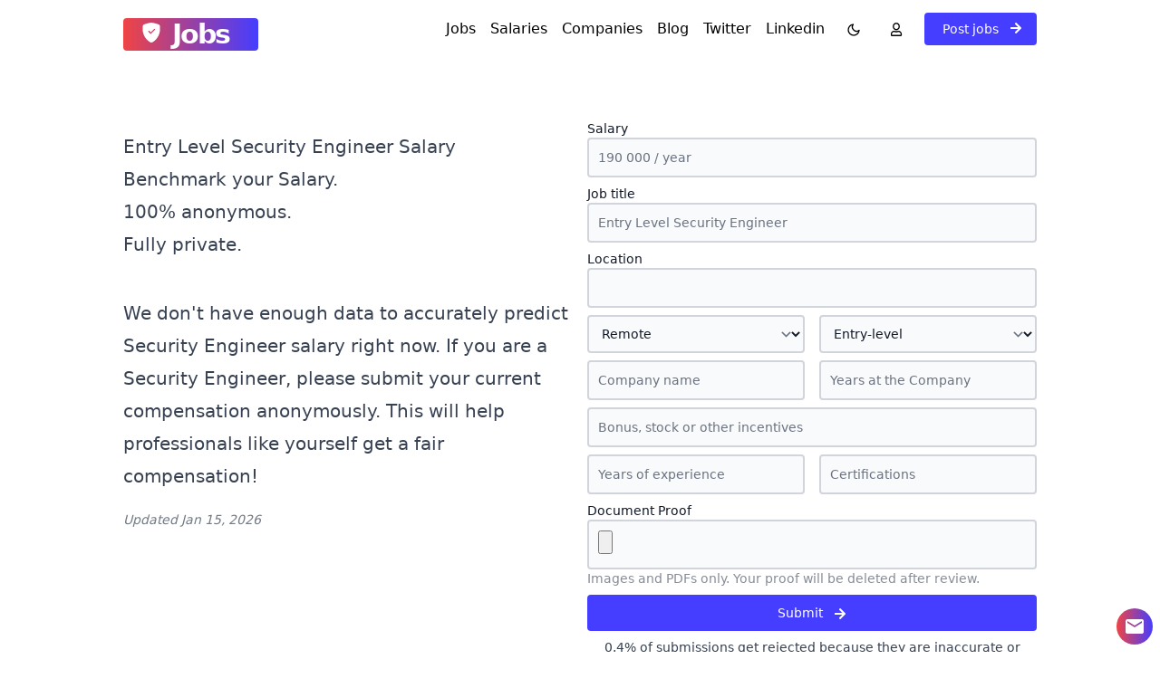

--- FILE ---
content_type: text/html; charset=utf-8
request_url: https://cyberlist.co/salaries/entry-level-security-engineer-salary
body_size: 6022
content:
<!DOCTYPE html><html lang="en"><head><meta charSet="utf-8"/><meta name="viewport" content="width=device-width"/><meta name="twitter:card" content="summary_large_image"/><meta property="og:type" content="website"/><meta property="og:locale" content="en_IE"/><meta property="og:site_name" content="Cyber Security Jobs"/><link rel="apple-touch-icon" sizes="180x180" href="/apple-touch-icon.png"/><link rel="icon" type="image/png" sizes="32x32" href="/favicon-32x32.png"/><link rel="icon" type="image/png" sizes="16x16" href="/favicon-16x16.png"/><link rel="manifest" href="/site.webmanifest"/><meta name="theme-color" content="#ffffff"/><meta name="apple-mobile-web-app-capable" content="yes"/><meta name="apple-mobile-web-app-status-bar-style" content="default"/><title>Entry Level Security Engineer Salary 💰  in January 2026</title><meta name="robots" content="index,follow"/><meta name="description" content="Entry Level Security Engineer Salary. Benchmark your compensation. Over 1333+ Security Engineer salaries submitted. 100% anonymous &amp; accurate."/><meta property="og:title" content="Entry Level Security Engineer Salary 💰  in January 2026"/><meta property="og:description" content="Entry Level Security Engineer Salary. Benchmark your compensation. Over 1333+ Security Engineer salaries submitted. 100% anonymous &amp; accurate."/><meta property="og:url" content="https://cyberlist.co/salaries/entry-level-security-engineer-salary"/><meta property="og:image" content="https://cyberlist.co/api/ogimage/generic.png?title=Entry%20Level%20Security%20Engineer%20Salary&amp;subtitle=%20"/><link rel="canonical" href="https://cyberlist.co/salaries/entry-level-security-engineer-salary"/><script type="application/ld+json">{"@context":"https://schema.org/","@type":"Occupation","name":"Entry Level Security Engineer Salary","mainEntityOfPage":{"@type":"WebPage"},"estimatedSalary":[{"@type":"MonetaryAmountDistribution","name":"base","currency":"USD","duration":"P1Y"}],"occupationLocation":[{"@type":"City","name":"Anywhere"}]}</script><script type="application/ld+json">{"@context":"https://schema.org","@type":"BreadcrumbList","itemListElement":[{"@type":"ListItem","position":1,"item":"https://cyberlist.co","name":"Cyber Security Jobs"},{"@type":"ListItem","position":2,"item":"https://cyberlist.co/salaries","name":"Cyber Security Salaries"},{"@type":"ListItem","position":3,"item":"https://cyberlist.co/salaries/entry-level-security-engineer-salary","name":"Entry Level Security Engineer Salary"}]}</script><meta property="article:modified_time"/><meta property="og:updated_time"/><meta name="next-head-count" content="25"/><link rel="preload" href="/_next/static/css/7e894023916a3559.css" as="style"/><link rel="stylesheet" href="/_next/static/css/7e894023916a3559.css" data-n-g=""/><noscript data-n-css=""></noscript><script defer="" nomodule="" src="/_next/static/chunks/polyfills-c67a75d1b6f99dc8.js"></script><script id="next-themes-script" src="[data-uri]" defer="" data-nscript="beforeInteractive"></script><script src="/_next/static/chunks/webpack-32bb56a4d6c26152.js" defer=""></script><script src="/_next/static/chunks/framework-ca706bf673a13738.js" defer=""></script><script src="/_next/static/chunks/main-77ec44a651c96025.js" defer=""></script><script src="/_next/static/chunks/pages/_app-bb5c806d3bce4a83.js" defer=""></script><script src="/_next/static/chunks/2283-c67d9f5bd3d11faf.js" defer=""></script><script src="/_next/static/chunks/6255-d0d4c4f9958fc8a2.js" defer=""></script><script src="/_next/static/chunks/3652-cff8ed6918c5ba2a.js" defer=""></script><script src="/_next/static/chunks/pages/salaries/%5Bslug%5D-fe45597a5208284a.js" defer=""></script><script src="/_next/static/UyC1c0PRJXLwu8lrgLjLa/_buildManifest.js" defer=""></script><script src="/_next/static/UyC1c0PRJXLwu8lrgLjLa/_ssgManifest.js" defer=""></script></head><body><div id="__next"><header class="container relative flex justify-between p-2 py-5"><a class="inline-block px-2 pr-8 text-2xl font-extrabold text-white rounded cursor-pointer md:text-3xl bg-gradient-to-r from-red-500 to-brand-accent hover:opacity-80" href="/"><span class="inline-block" style="letter-spacing:-0.07em"><svg stroke="currentColor" fill="currentColor" stroke-width="0" viewBox="0 0 16 16" class="inline-block pb-2 ml-1" height="1em" width="1em" xmlns="http://www.w3.org/2000/svg"><path fill-rule="evenodd" d="M8 0c-.69 0-1.843.265-2.928.56-1.11.3-2.229.655-2.887.87a1.54 1.54 0 0 0-1.044 1.262c-.596 4.477.787 7.795 2.465 9.99a11.777 11.777 0 0 0 2.517 2.453c.386.273.744.482 1.048.625.28.132.581.24.829.24s.548-.108.829-.24a7.159 7.159 0 0 0 1.048-.625 11.775 11.775 0 0 0 2.517-2.453c1.678-2.195 3.061-5.513 2.465-9.99a1.541 1.541 0 0 0-1.044-1.263 62.467 62.467 0 0 0-2.887-.87C9.843.266 8.69 0 8 0zm2.146 5.146a.5.5 0 0 1 .708.708l-3 3a.5.5 0 0 1-.708 0l-1.5-1.5a.5.5 0 1 1 .708-.708L7.5 7.793l2.646-2.647z"></path></svg> Jobs</span></a><div class="flex items-center justify-center gap-x-3 md:hidden"><button aria-label="Switch theme"><svg stroke="currentColor" fill="none" stroke-width="2" viewBox="0 0 24 24" stroke-linecap="round" stroke-linejoin="round" height="1em" width="1em" xmlns="http://www.w3.org/2000/svg"><circle cx="12" cy="12" r="5"></circle><line x1="12" y1="1" x2="12" y2="3"></line><line x1="12" y1="21" x2="12" y2="23"></line><line x1="4.22" y1="4.22" x2="5.64" y2="5.64"></line><line x1="18.36" y1="18.36" x2="19.78" y2="19.78"></line><line x1="1" y1="12" x2="3" y2="12"></line><line x1="21" y1="12" x2="23" y2="12"></line><line x1="4.22" y1="19.78" x2="5.64" y2="18.36"></line><line x1="18.36" y1="5.64" x2="19.78" y2="4.22"></line></svg></button><button aria-label="User" class="px-2"><svg stroke="currentColor" fill="currentColor" stroke-width="0" viewBox="0 0 448 512" class="!w-[.9rem] h-auto" height="1em" width="1em" xmlns="http://www.w3.org/2000/svg"><path d="M313.6 304c-28.7 0-42.5 16-89.6 16-47.1 0-60.8-16-89.6-16C60.2 304 0 364.2 0 438.4V464c0 26.5 21.5 48 48 48h352c26.5 0 48-21.5 48-48v-25.6c0-74.2-60.2-134.4-134.4-134.4zM400 464H48v-25.6c0-47.6 38.8-86.4 86.4-86.4 14.6 0 38.3 16 89.6 16 51.7 0 74.9-16 89.6-16 47.6 0 86.4 38.8 86.4 86.4V464zM224 288c79.5 0 144-64.5 144-144S303.5 0 224 0 80 64.5 80 144s64.5 144 144 144zm0-240c52.9 0 96 43.1 96 96s-43.1 96-96 96-96-43.1-96-96 43.1-96 96-96z"></path></svg></button><button aria-label="Menu" class="pr-2"><svg stroke="currentColor" fill="currentColor" stroke-width="0" viewBox="0 0 512 512" class="w-[1.5rem] h-auto" height="1em" width="1em" xmlns="http://www.w3.org/2000/svg"><path d="M32 96v64h448V96H32zm0 128v64h448v-64H32zm0 128v64h448v-64H32z"></path></svg></button></div><div class="hidden space-x-4 md:inline-block"><a href="/">Jobs</a><a href="/salaries">Salaries</a><a href="/companies">Companies</a><a href="/blog">Blog</a><a target="_blank" href="https://twitter.com/cybersecjobsio">Twitter</a><a target="_blank" href="https://www.linkedin.com/company/cybersecurityjobs">Linkedin</a><button aria-label="Switch Theme"><svg stroke="currentColor" fill="none" stroke-width="2" viewBox="0 0 24 24" stroke-linecap="round" stroke-linejoin="round" height="1em" width="1em" xmlns="http://www.w3.org/2000/svg"><circle cx="12" cy="12" r="5"></circle><line x1="12" y1="1" x2="12" y2="3"></line><line x1="12" y1="21" x2="12" y2="23"></line><line x1="4.22" y1="4.22" x2="5.64" y2="5.64"></line><line x1="18.36" y1="18.36" x2="19.78" y2="19.78"></line><line x1="1" y1="12" x2="3" y2="12"></line><line x1="21" y1="12" x2="23" y2="12"></line><line x1="4.22" y1="19.78" x2="5.64" y2="18.36"></line><line x1="18.36" y1="5.64" x2="19.78" y2="4.22"></line></svg></button><div class="relative inline-block"><button aria-label="User" class="px-2"><svg stroke="currentColor" fill="currentColor" stroke-width="0" viewBox="0 0 448 512" class="!w-[.9rem] h-auto" height="1em" width="1em" xmlns="http://www.w3.org/2000/svg"><path d="M313.6 304c-28.7 0-42.5 16-89.6 16-47.1 0-60.8-16-89.6-16C60.2 304 0 364.2 0 438.4V464c0 26.5 21.5 48 48 48h352c26.5 0 48-21.5 48-48v-25.6c0-74.2-60.2-134.4-134.4-134.4zM400 464H48v-25.6c0-47.6 38.8-86.4 86.4-86.4 14.6 0 38.3 16 89.6 16 51.7 0 74.9-16 89.6-16 47.6 0 86.4 38.8 86.4 86.4V464zM224 288c79.5 0 144-64.5 144-144S303.5 0 224 0 80 64.5 80 144s64.5 144 144 144zm0-240c52.9 0 96 43.1 96 96s-43.1 96-96 96-96-43.1-96-96 43.1-96 96-96z"></path></svg></button></div><a class="pr-4 btn" href="/hire">Post jobs <svg stroke="currentColor" fill="currentColor" stroke-width="0" viewBox="0 0 448 512" class="inline-block mb-1" height="1em" width="1em" xmlns="http://www.w3.org/2000/svg"><path d="M190.5 66.9l22.2-22.2c9.4-9.4 24.6-9.4 33.9 0L441 239c9.4 9.4 9.4 24.6 0 33.9L246.6 467.3c-9.4 9.4-24.6 9.4-33.9 0l-22.2-22.2c-9.5-9.5-9.3-25 .4-34.3L311.4 296H24c-13.3 0-24-10.7-24-24v-32c0-13.3 10.7-24 24-24h287.4L190.9 101.2c-9.8-9.3-10-24.8-.4-34.3z"></path></svg></a></div></header><main><div class="container p-2 my-10 prose lg:prose-xl dark:prose-invert min-h-[70vh] flex flex-col justify-start"><div class="grid grid-cols-1 gap-4 md:grid-cols-2"><header class="mt-5"><h1>Entry Level Security Engineer Salary</h1><h2 class="mb-10">Benchmark your Salary. <br class="hidden md:block"/>100% anonymous. <br class="hidden md:block"/>Fully private.</h2><p class="heroText">We don&#x27;t have enough data to accurately predict <!-- -->Security Engineer<!-- --> salary right now. If you are a <!-- -->Security Engineer<!-- -->, please submit your current compensation anonymously. This will help professionals like yourself get a fair compensation!</p><em class="block mt-5 text-sm heroText opacity-70">Updated <!-- -->Jan 15, 2026</em></header><aside class="flex justify-center"><div class="md:!w-[33em] !w-full relative"><form class="mt-2" autoComplete="off"><div class=""><label for="salary" class="block text-sm font-medium text-gray-900 dark:text-gray-300">Salary</label><input placeholder="190 000 / year" label="Salary" type="number" name="salary" class="bg-gray-50 dark:bg-gray-50/10 border-gray-300 text-gray-900 text-sm rounded focus:ring-blue-500 focus:border-blue-500 block w-full p-2.5 dark:border-transparent dark:placeholder-gray-400 dark:text-white dark:focus:ring-blue-500 !ring-blue-500 dark:focus:border-blue-500 disabled:opacity-40 border-2 dark:focus:border-2 focus:border-2 mb-2"/></div><div class=""><label for="title" class="block text-sm font-medium text-gray-900 dark:text-gray-300">Job title</label><input label="Job title" placeholder="Entry Level Security Engineer" type="text" name="title" class="bg-gray-50 dark:bg-gray-50/10 border-gray-300 text-gray-900 text-sm rounded focus:ring-blue-500 focus:border-blue-500 block w-full p-2.5 dark:border-transparent dark:placeholder-gray-400 dark:text-white dark:focus:ring-blue-500 !ring-blue-500 dark:focus:border-blue-500 disabled:opacity-40 border-2 dark:focus:border-2 focus:border-2 mb-2"/></div><div class=""><label for="location" class="block text-sm font-medium text-gray-900 dark:text-gray-300">Location</label><input label="Location" type="text" name="location" class="bg-gray-50 dark:bg-gray-50/10 border-gray-300 text-gray-900 text-sm rounded focus:ring-blue-500 focus:border-blue-500 block w-full p-2.5 dark:border-transparent dark:placeholder-gray-400 dark:text-white dark:focus:ring-blue-500 !ring-blue-500 dark:focus:border-blue-500 disabled:opacity-40 border-2 dark:focus:border-2 focus:border-2 mb-2"/></div><div class="grid grid-cols-2 gap-4"><div class=""><select name="remote" class="w-full bg-gray-50 dark:bg-gray-50/10 border-2 border-gray-300 text-gray-900 text-sm rounded focus:ring-blue-500 focus:border-blue-500 block p-2.5 dark:border-0 dark:placeholder-gray-400 dark:text-white dark:focus:ring-blue-500 dark:focus:border-blue-500 mb-2"><option class="!text-black" value="remote" selected="">Remote</option><option class="!text-black" value="semi-remote">Semi-remote</option><option class="!text-black" value="office">Office</option></select></div><div class=""><select name="level" class="w-full bg-gray-50 dark:bg-gray-50/10 border-2 border-gray-300 text-gray-900 text-sm rounded focus:ring-blue-500 focus:border-blue-500 block p-2.5 dark:border-0 dark:placeholder-gray-400 dark:text-white dark:focus:ring-blue-500 dark:focus:border-blue-500 mb-2"><option class="!text-black" value="internship">Internship</option><option class="!text-black" value="entry" selected="">Entry-level</option><option class="!text-black" value="junior">Junior</option><option class="!text-black" value="mid">Mid</option><option class="!text-black" value="senior">Senior</option><option class="!text-black" value="director">Director</option><option class="!text-black" value="executive">Executive</option></select></div></div><div class="grid grid-cols-2 gap-4"><div class=""><input placeholder="Company name" name="companyName" class="bg-gray-50 dark:bg-gray-50/10 border-gray-300 text-gray-900 text-sm rounded focus:ring-blue-500 focus:border-blue-500 block w-full p-2.5 dark:border-transparent dark:placeholder-gray-400 dark:text-white dark:focus:ring-blue-500 !ring-blue-500 dark:focus:border-blue-500 disabled:opacity-40 border-2 dark:focus:border-2 focus:border-2 mb-2"/></div><div class=""><input type="number" placeholder="Years at the Company" name="yearsAtTheCompany" class="bg-gray-50 dark:bg-gray-50/10 border-gray-300 text-gray-900 text-sm rounded focus:ring-blue-500 focus:border-blue-500 block w-full p-2.5 dark:border-transparent dark:placeholder-gray-400 dark:text-white dark:focus:ring-blue-500 !ring-blue-500 dark:focus:border-blue-500 disabled:opacity-40 border-2 dark:focus:border-2 focus:border-2 mb-2"/></div></div><div class="form-field form-field-lg"><div class=""><input placeholder="Bonus, stock or other incentives" name="bonus" class="bg-gray-50 dark:bg-gray-50/10 border-gray-300 text-gray-900 text-sm rounded focus:ring-blue-500 focus:border-blue-500 block w-full p-2.5 dark:border-transparent dark:placeholder-gray-400 dark:text-white dark:focus:ring-blue-500 !ring-blue-500 dark:focus:border-blue-500 disabled:opacity-40 border-2 dark:focus:border-2 focus:border-2 mb-2"/></div></div><div class="grid grid-cols-6 gap-x-4"><div class="col-span-3"><input wrapperClassName="col-span-3" placeholder="Years of experience" type="number" name="yearsOfExperience" class="bg-gray-50 dark:bg-gray-50/10 border-gray-300 text-gray-900 text-sm rounded focus:ring-blue-500 focus:border-blue-500 block w-full p-2.5 dark:border-transparent dark:placeholder-gray-400 dark:text-white dark:focus:ring-blue-500 !ring-blue-500 dark:focus:border-blue-500 disabled:opacity-40 border-2 dark:focus:border-2 focus:border-2 mb-2"/></div><div class="col-span-3"><input wrapperClassName="col-span-3" placeholder="Certifications" name="certifications" class="bg-gray-50 dark:bg-gray-50/10 border-gray-300 text-gray-900 text-sm rounded focus:ring-blue-500 focus:border-blue-500 block w-full p-2.5 dark:border-transparent dark:placeholder-gray-400 dark:text-white dark:focus:ring-blue-500 !ring-blue-500 dark:focus:border-blue-500 disabled:opacity-40 border-2 dark:focus:border-2 focus:border-2 mb-2"/></div></div><div class=""><label for="documentProof" class="block text-sm font-medium text-gray-900 dark:text-gray-300">Document Proof</label><input type="file" accept="image/*,.pdf" label="Document Proof" note="Images and PDFs only. Your proof will be deleted after review." name="documentProof" class="bg-gray-50 dark:bg-gray-50/10 border-gray-300 text-gray-900 text-sm rounded focus:ring-blue-500 focus:border-blue-500 block w-full p-2.5 dark:border-transparent dark:placeholder-gray-400 dark:text-white dark:focus:ring-blue-500 !ring-blue-500 dark:focus:border-blue-500 disabled:opacity-40 border-2 dark:focus:border-2 focus:border-2" value=""/><p class="!mt-0 text-sm opacity-[60%] !mb-2">Images and PDFs only. Your proof will be deleted after review.</p></div><button class="text-white bg-brand-accent hover:opacity-90 focus:ring-4 focus:outline-none focus:ring-blue-300 font-medium rounded text-sm w-full sm:w-auto px-5 py-2.5 text-center z-10 !w-full">Submit <svg stroke="currentColor" fill="currentColor" stroke-width="0" viewBox="0 0 448 512" height="1em" width="1em" xmlns="http://www.w3.org/2000/svg"><path d="M190.5 66.9l22.2-22.2c9.4-9.4 24.6-9.4 33.9 0L441 239c9.4 9.4 9.4 24.6 0 33.9L246.6 467.3c-9.4 9.4-24.6 9.4-33.9 0l-22.2-22.2c-9.5-9.5-9.3-25 .4-34.3L311.4 296H24c-13.3 0-24-10.7-24-24v-32c0-13.3 10.7-24 24-24h287.4L190.9 101.2c-9.8-9.3-10-24.8-.4-34.3z"></path></svg></button><p class="mt-2 text-sm text-center">0.4<!-- -->% of submissions get rejected because they are inaccurate or false. Please ensure your submission is detailed and true.</p></form></div></aside></div><form class="grid items-center grid-cols-1 gap-4 py-4 mt-7 md:grid-cols-11"><div class="col-span-1 md:col-span-6"><input placeholder="Search Salaries by Title" wrapperClassName="col-span-1 md:col-span-6" class="bg-gray-50 dark:bg-gray-50/10 border-gray-300 text-gray-900 text-sm rounded focus:ring-blue-500 focus:border-blue-500 block w-full p-2.5 dark:border-transparent dark:placeholder-gray-400 dark:text-white dark:focus:ring-blue-500 !ring-blue-500 dark:focus:border-blue-500 disabled:opacity-40 border-2 dark:focus:border-2 focus:border-2 mb-2 !p-4" name="keyword"/></div><div class="col-span-1 md:col-span-3"><input placeholder="Location" wrapperClassName="col-span-1 md:col-span-3" class="bg-gray-50 dark:bg-gray-50/10 border-gray-300 text-gray-900 text-sm rounded focus:ring-blue-500 focus:border-blue-500 block w-full p-2.5 dark:border-transparent dark:placeholder-gray-400 dark:text-white dark:focus:ring-blue-500 !ring-blue-500 dark:focus:border-blue-500 disabled:opacity-40 border-2 dark:focus:border-2 focus:border-2 mb-2 !p-4" name="location"/></div><button class="text-white bg-brand-accent hover:opacity-90 focus:ring-4 focus:outline-none focus:ring-blue-300 font-medium rounded text-sm w-full sm:w-auto px-5 py-2.5 text-center col-span-1 md:col-span-2 !py-4 !mb-2">Search Salaries</button></form><div></div><div class="mb-10 text-center"><h2>Get access to <!-- -->1333<!-- -->+<!-- --> <!-- -->Security Engineer<!-- --> Salary reports.</h2><br/><b>Submit your compensation</b> → Get Approved → Benchmark against others.</div><h4>Cyber Security Salaries by Category</h4><div class="columns-2 md:columns-3 text-sm"><a class="block py-1" href="/salaries/analyst-salary">Cyber Security  Analyst Salary</a><a class="block py-1" href="/salaries/engineer-salary">Cyber Security  Engineer Salary</a><a class="block py-1" href="/salaries/specialist-salary">Cyber Security  Specialist Salary</a><a class="block py-1" href="/salaries/it-salary">Cyber Security  IT Salary</a><a class="block py-1" href="/salaries/consultant-salary">Cyber Security  Consultant Salary</a><a class="block py-1" href="/salaries/manager-salary">Cyber Security  Manager Salary</a><a class="block py-1" href="/salaries/associate-degree-salary">Cyber Security  Associate Degree Salary</a><a class="block py-1" href="/salaries/architect-salary">Cyber Security  Architect Salary</a><a class="block py-1" href="/salaries/professional-salary">Cyber Security  Professional Salary</a><a class="block py-1" href="/salaries/bachelor-degree-salary">Cyber Security  Bachelor Degree Salary</a><a class="block py-1" href="/salaries/fbi-salary">Cyber Security  FBI Salary</a><a class="block py-1" href="/salaries/senior-level-analyst-salary">Cyber Security  Senior Analyst Salary</a></div><h4>Cyber Security Salaries by Location</h4><div class="columns-2 md:columns-3 text-sm"><a class="block py-1" href="/salaries/salary-texas">Cyber Security Salary Texas</a><a class="block py-1" href="/salaries/salary-florida">Cyber Security Salary Florida</a><a class="block py-1" href="/salaries/salary-california">Cyber Security Salary California</a><a class="block py-1" href="/salaries/salary-new-york">Cyber Security Salary New York</a><a class="block py-1" href="/salaries/salary-georgia">Cyber Security Salary Georgia</a><a class="block py-1" href="/salaries/salary-maryland">Cyber Security Salary Maryland</a><a class="block py-1" href="/salaries/salary-virginia">Cyber Security Salary Virginia</a><a class="block py-1" href="/salaries/salary-nyc">Cyber Security Salary NYC</a><a class="block py-1" href="/salaries/salary-new-jersey">Cyber Security Salary New Jersey</a><a class="block py-1" href="/salaries/salary-houston">Cyber Security Salary Houston</a><a class="block py-1" href="/salaries/salary-north-carolina">Cyber Security Salary North Carolina</a><a class="block py-1" href="/salaries/salary-ohio">Cyber Security Salary Ohio</a></div><h4>Cyber Security Salaries by Level</h4><div class="columns-2 md:columns-3 text-sm"><a class="block py-1" href="/salaries/internship-level-salary">Internship Level Cyber Security Salary</a><a class="block py-1" href="/salaries/entry-level-salary">Entry Level Cyber Security Salary</a><a class="block py-1" href="/salaries/junior-level-salary">Junior Level Cyber Security Salary</a><a class="block py-1" href="/salaries/mid-level-salary">Mid Level Cyber Security Salary</a><a class="block py-1" href="/salaries/senior-level-salary">Senior Level Cyber Security Salary</a><a class="block py-1" href="/salaries/director-level-salary">Director Level Cyber Security Salary</a><a class="block py-1" href="/salaries/executive-level-salary">Executive Level Cyber Security Salary</a></div></div></main><button aria-label="Collapse" class="text-white fixed right-2 bottom-2 z-1 rounded-full bg-gradient-to-r from-red-500 to-brand-accent p-2 flex items-center justify-center !aspect-square"><svg stroke="currentColor" fill="currentColor" stroke-width="0" viewBox="0 0 24 24" class="!m-0 !p-0 w-6 h-auto" height="1em" width="1em" xmlns="http://www.w3.org/2000/svg"><path fill="none" d="M0 0h24v24H0z"></path><path d="M20 4H4c-1.1 0-1.99.9-1.99 2L2 18c0 1.1.9 2 2 2h16c1.1 0 2-.9 2-2V6c0-1.1-.9-2-2-2zm0 4l-8 5-8-5V6l8 5 8-5v2z"></path></svg></button><footer class="p-2 text-sm md:text-md"><div class="container flex flex-col justify-between py-2 md:flex-row"><div class="flex flex-col justify-between gap-y-3 md:space-x-8 md:flex-row"><a href="/hire">Post Jobs</a><a href="/companies">Cyber Security<!-- --> Companies</a><a href="/blog">Blog</a><a href="/blog/about-us">About us</a><button class="text-left cursor-pointer">Support</button><a href="/terms">Terms</a></div></div><div class="container flex flex-col justify-between py-2 gap-y-3 md:flex-row"><div class="flex flex-col justify-between gap-y-3 md:space-x-8 md:flex-row"><a target="_blank" href="https://twitter.com/cybersecjobsio">Twitter</a><a target="_blank" href="https://www.linkedin.com/company/cybersecurityjobs">LinkedIn</a></div>Copyright © <!-- -->Cyber Security Jobs<!-- --> <!-- -->2026</div><div class="container flex justify-between py-8"><a class="inline-block px-2 pr-8 text-2xl font-extrabold text-white rounded cursor-pointer md:text-3xl bg-gradient-to-r from-red-500 to-brand-accent hover:opacity-80" href="/"><span class="inline-block" style="letter-spacing:-0.07em"><svg stroke="currentColor" fill="currentColor" stroke-width="0" viewBox="0 0 16 16" class="inline-block pb-2 ml-1" height="1em" width="1em" xmlns="http://www.w3.org/2000/svg"><path fill-rule="evenodd" d="M8 0c-.69 0-1.843.265-2.928.56-1.11.3-2.229.655-2.887.87a1.54 1.54 0 0 0-1.044 1.262c-.596 4.477.787 7.795 2.465 9.99a11.777 11.777 0 0 0 2.517 2.453c.386.273.744.482 1.048.625.28.132.581.24.829.24s.548-.108.829-.24a7.159 7.159 0 0 0 1.048-.625 11.775 11.775 0 0 0 2.517-2.453c1.678-2.195 3.061-5.513 2.465-9.99a1.541 1.541 0 0 0-1.044-1.263 62.467 62.467 0 0 0-2.887-.87C9.843.266 8.69 0 8 0zm2.146 5.146a.5.5 0 0 1 .708.708l-3 3a.5.5 0 0 1-.708 0l-1.5-1.5a.5.5 0 1 1 .708-.708L7.5 7.793l2.646-2.647z"></path></svg> Jobs</span></a></div></footer></div><script id="__NEXT_DATA__" type="application/json">{"props":{"pageProps":{"stats":{"salaries":1345,"approved":1333,"rejected":5,"pending":7},"estimatedSalary":{"level":"entry","keyword":"Security Engineer"},"salaries":[],"rejectionRate":0.4,"page":{"title":"Entry Level Security Engineer Salary","description":"Entry Level Security Engineer Salary. Benchmark your compensation. Over 1333+ Security Engineer salaries submitted. 100% anonymous \u0026 accurate.","lastUpdatedShort":"Jan 15, 2026"},"keyword":"Security Engineer","location":null,"level":"entry","globalConfig":{"betaMode":false,"public":{"top_salary_location":["Texas","Florida","California","New York","Georgia","Maryland","Virginia","NYC","New Jersey","Houston","North Carolina","Ohio"],"top_salary_categories":["Analyst","Engineer","Specialist","IT","Consultant","Manager","Associate Degree","Architect","Professional","Bachelor Degree","FBI","Senior Analyst"]},"__typename":"GlobalConfig"},"currentYear":2026,"currentMonth":"January"},"__N_SSG":true},"page":"/salaries/[slug]","query":{"slug":"entry-level-security-engineer-salary"},"buildId":"UyC1c0PRJXLwu8lrgLjLa","isFallback":false,"isExperimentalCompile":false,"gsp":true,"scriptLoader":[]}</script><script defer src="https://static.cloudflareinsights.com/beacon.min.js/vcd15cbe7772f49c399c6a5babf22c1241717689176015" integrity="sha512-ZpsOmlRQV6y907TI0dKBHq9Md29nnaEIPlkf84rnaERnq6zvWvPUqr2ft8M1aS28oN72PdrCzSjY4U6VaAw1EQ==" data-cf-beacon='{"version":"2024.11.0","token":"315d3138bbb6431c80a7bff02e4284f6","r":1,"server_timing":{"name":{"cfCacheStatus":true,"cfEdge":true,"cfExtPri":true,"cfL4":true,"cfOrigin":true,"cfSpeedBrain":true},"location_startswith":null}}' crossorigin="anonymous"></script>
</body></html>

--- FILE ---
content_type: application/javascript; charset=utf-8
request_url: https://cyberlist.co/_next/static/chunks/3652-cff8ed6918c5ba2a.js
body_size: 8084
content:
"use strict";(self.webpackChunk_N_E=self.webpackChunk_N_E||[]).push([[3652,9486,6007],{23240:function(e,t,r){r.d(t,{Z:function(){return Button}});var a=r(85893),l=r(94184),s=r.n(l);function Button(e){return(0,a.jsx)("button",{...e,className:s()("text-white bg-brand-accent hover:opacity-90 focus:ring-4 focus:outline-none focus:ring-blue-300 font-medium rounded text-sm w-full sm:w-auto px-5 py-2.5 text-center",e.className,{"pointer-events-none opacity-50":e.disabled})})}},75125:function(e,t,r){r.d(t,{Z:function(){return Input}});var a=r(85893),l=r(94184),s=r.n(l);function Input(e){return(0,a.jsxs)("div",{className:s()(e.wrapperClassName),children:[!!e.label&&(0,a.jsx)("label",{htmlFor:e.id??e.name??"input",className:"block text-sm font-medium text-gray-900 dark:text-gray-300",children:e.label}),(0,a.jsx)("input",{...e,className:s()("bg-gray-50 dark:bg-gray-50/10 border-gray-300 text-gray-900 text-sm rounded focus:ring-blue-500 focus:border-blue-500 block w-full p-2.5 dark:border-transparent dark:placeholder-gray-400 dark:text-white dark:focus:ring-blue-500 !ring-blue-500 dark:focus:border-blue-500 disabled:opacity-40 border-2 dark:focus:border-2 focus:border-2",{"mb-2":!e.error?.message&&!e.note,"dark:!border-red-200 !border-red-500":e.error},e.className)}),!!e.note&&(0,a.jsx)("p",{className:"!mt-0 text-sm opacity-[60%] !mb-2",children:e.note}),!!e.error?.message&&(0,a.jsx)("p",{className:"block w-full !my-2 text-sm text-left text-red-500 dark:text-red-200",children:e.error?.message})]})}},22266:function(e,t,r){r.d(t,{Z:function(){return ListLinks}});var a=r(85893),l=r(41664),s=r.n(l);function ListLinks(e){let t=e.tag??"h3",r=e.size??"md";return(0,a.jsx)(a.Fragment,{children:e.links?.length?(0,a.jsxs)(a.Fragment,{children:[(0,a.jsx)(t,{children:e.label}),(0,a.jsx)("div",{className:"columns-2 md:columns-3 "+("sm"===r?"text-sm":"lg"===r?"text-lg":"xl"===r?"text-xl":"text-md"),children:e.links.map((e,t)=>{let{label:r,href:l}=e;return(0,a.jsx)(s(),{className:"block py-1",href:l,prefetch:!1,children:r},r)})})]}):null})}},29486:function(e,t,r){r.r(t),r.d(t,{default:function(){return Loader}});var a=r(85893);function Loader(){return(0,a.jsxs)("svg",{role:"status",className:"w-8 h-8 mr-2 !text-gray-900 animate-spin dark:!text-gray-600 fill-brand-accent",viewBox:"0 0 100 101",fill:"none",xmlns:"http://www.w3.org/2000/svg",children:[(0,a.jsx)("path",{d:"M100 50.5908C100 78.2051 77.6142 100.591 50 100.591C22.3858 100.591 0 78.2051 0 50.5908C0 22.9766 22.3858 0.59082 50 0.59082C77.6142 0.59082 100 22.9766 100 50.5908ZM9.08144 50.5908C9.08144 73.1895 27.4013 91.5094 50 91.5094C72.5987 91.5094 90.9186 73.1895 90.9186 50.5908C90.9186 27.9921 72.5987 9.67226 50 9.67226C27.4013 9.67226 9.08144 27.9921 9.08144 50.5908Z",fill:"currentColor"}),(0,a.jsx)("path",{d:"M93.9676 39.0409C96.393 38.4038 97.8624 35.9116 97.0079 33.5539C95.2932 28.8227 92.871 24.3692 89.8167 20.348C85.8452 15.1192 80.8826 10.7238 75.2124 7.41289C69.5422 4.10194 63.2754 1.94025 56.7698 1.05124C51.7666 0.367541 46.6976 0.446843 41.7345 1.27873C39.2613 1.69328 37.813 4.19778 38.4501 6.62326C39.0873 9.04874 41.5694 10.4717 44.0505 10.1071C47.8511 9.54855 51.7191 9.52689 55.5402 10.0491C60.8642 10.7766 65.9928 12.5457 70.6331 15.2552C75.2735 17.9648 79.3347 21.5619 82.5849 25.841C84.9175 28.9121 86.7997 32.2913 88.1811 35.8758C89.083 38.2158 91.5421 39.6781 93.9676 39.0409Z",fill:"currentFill"})]})}},19057:function(e,t,r){r.d(t,{Z:function(){return Select}});var a=r(85893),l=r(94184),s=r.n(l);function Select(e){let{options:t,...r}=e;return(0,a.jsxs)("div",{className:s()(r.wrapperClassName),children:[!!r.label&&(0,a.jsx)("label",{htmlFor:r.id??r.name??"input",className:"block text-sm font-medium text-gray-900 dark:text-gray-300",children:r.label}),(0,a.jsx)("select",{...r,className:s()("w-full bg-gray-50 dark:bg-gray-50/10 border-2 border-gray-300 text-gray-900 text-sm rounded focus:ring-blue-500 focus:border-blue-500 block p-2.5 dark:border-0 dark:placeholder-gray-400 dark:text-white dark:focus:ring-blue-500 dark:focus:border-blue-500 mb-2",r.className),onChange:e=>{let a=t.find(t=>t.value===e.target.value);r.onChange(a??null)},children:t.map(e=>(0,a.jsx)("option",{className:"!text-black",value:e.value,children:e.label},e.value))})]})}},85917:function(e,t,r){r.d(t,{Z:function(){return SEO}});var a=r(85893),l=r(9008),s=r.n(l),n=r(67294),i=r(4282);let SEO=class SEO extends n.Component{render(){let{title:e,noindex:t=!1,nofollow:r,robotsProps:l,description:n,canonical:o,openGraph:c,facebook:u,twitter:d,additionalMetaTags:m,titleTemplate:p,defaultTitle:h,mobileAlternate:y,languageAlternates:f,additionalLinkTags:x}=this.props;return(0,a.jsx)(s(),{children:(0,i.Z)({title:e,noindex:t,nofollow:r,robotsProps:l,description:n,canonical:o,facebook:u,openGraph:c,additionalMetaTags:m,twitter:d,titleTemplate:p,defaultTitle:h,mobileAlternate:y,languageAlternates:f,additionalLinkTags:x})})}}},56007:function(e,t,r){async function sanitizeResponse(e){if(e.status>=400)throw await e.json();return await e.json()}async function sanitizeParameters(e){e[1]&&(e[1]={...e[1],..."POST"===e[1].method&&"string"==typeof e[1].body?{headers:{...e[1].headers??{},"Content-Type":"application/json"}}:{}})}async function strapiAPI(){for(var e=arguments.length,t=Array(e),r=0;r<e;r++)t[r]=arguments[r];t[0]="https://api.cyberlist.co"+t[0],sanitizeParameters(t);let a=await fetch(...t).then(sanitizeResponse);return a}async function nextAPI(){for(var e=arguments.length,t=Array(e),r=0;r<e;r++)t[r]=arguments[r];sanitizeParameters(t);let a=await fetch(...t).then(sanitizeResponse);return a}r.r(t),r.d(t,{nextAPI:function(){return nextAPI},strapiAPI:function(){return strapiAPI}})},94177:function(e,t,r){r.d(t,{Bj:function(){return d},C1:function(){return l},Do:function(){return n},Ei:function(){return minLength},GR:function(){return p},HQ:function(){return s},Jf:function(){return x},KN:function(){return o},N0:function(){return c},QC:function(){return a},Ti:function(){return f},VH:function(){return h},Zb:function(){return confirmPassword},fS:function(){return i},iz:function(){return u},xh:function(){return y},xj:function(){return m}});let a="This field is required.",l={required:a},s={pattern:{value:/^https?:\/\/(?:www\.)?[-a-zA-Z0-9@:%._\+~#=]{1,256}\.[a-zA-Z0-9()]{1,6}\b(?:[-a-zA-Z0-9()@:%_\+.~#?&\/=]*)$/,message:"Entered value is not a valid URL"}},n={pattern:{value:/^[a-zA-Z0-9.!#$%&'*+\/=?^_`{|}~-]+@[a-zA-Z0-9](?:[a-zA-Z0-9-]{0,61}[a-zA-Z0-9])?(?:\.[a-zA-Z0-9](?:[a-zA-Z0-9-]{0,61}[a-zA-Z0-9])?)*$/,message:"Entered value does not match email format"}},confirmPassword=e=>({validate:t=>t===e||"The passwords do not match"}),i="Minimum value is required",o="Maximum value is required",c="Exact rate is required",u={validate:e=>{let t=Object.keys(e.value);if(t.includes("minValue")&&t.includes("maxValue")){let t=e.value;if("number"!=typeof t.minValue)return i;if("number"!=typeof t.maxValue)return o}if(t.includes("value")){let t=e.value;if("number"!=typeof t.value)return c}return!0}},minLength=e=>({minLength:{value:e,message:`Mininun of ${e} characters is required.`}}),d={validate:e=>e.length?e.length<8?"Minimum of 8 characters is required":e.match(/(?=.*\d)/)?e.match(/(?=.*[a-z])/)?e.match(/(?=.*[A-Z])/)?!!e.match(/(?=.*[!#$%&? "])/)||"Should contain at least one special character":"Should contain at least one upper case character":"Should contain at least one lower case character":"Should contain at least one digit":"Password is required."},m={validate:e=>!e||!!e.startsWith("@")||"Username should start with `@`"},p={...l,min:{value:1e3,message:"Please input valid annual salary"}},h={...l,minLength:{value:2,message:"Please input a descriptive job title"}},y={...l,minLength:{value:3,message:"Please input valid location"}},f={pattern:{value:/^\d+$/,message:"Please input valid years"}},x={pattern:{value:/^\d+$/,message:"Please input valid years"}}},52227:function(e,t,r){r.d(t,{Z:function(){return getOgImageUrl}});function getOgImageUrl(e){let t=arguments.length>1&&void 0!==arguments[1]?arguments[1]:" ";return`https://cyberlist.co/api/ogimage/generic.png?title=${encodeURI(e)}&subtitle=${encodeURI(t)}`}},63652:function(e,t,r){r.r(t),r.d(t,{Article:function(){return Article},__N_SSG:function(){return z},default:function(){return Salaries},extractSalarySlug:function(){return extractSalarySlug}});var a=r(85893),l=r(9008),s=r.n(l),n=r(11163),i=r(67294),o=r(18029),c=r.n(o),u=r(27484),d=r.n(u),m=r(50743),p=r(94184),h=r.n(p),y=r(89583),f=r(78355);function Tweet(e){let{text:t,url:r,className:l}=e,s=new URL("https://twitter.com/intent/tweet");return s.searchParams.append("original_referer","https://cyberlist.co/"),s.searchParams.append("text",t.replace(/^\ +/gm,"")),r&&s.searchParams.append("url",r),(0,a.jsxs)("a",{href:s.toString(),target:"_blank",className:h()("font-bold text-white bg-twitter px-4 pr-5 btn no-underline rounded-full w-32 hover:text-white hover:bg-telegram flex items-center justify-center",l),onClick:()=>(0,f.L9)({category:"Salaries",action:"Tweet",label:r}),rel:"noreferrer",children:[(0,a.jsx)(y.fWC,{className:"mr-2"})," Tweet"]})}var x=r(42283),b=r(94177),g=r(75125),j=r(23240),v=r(5152),S=r.n(v),w=r(19057),k=r(56007),C=r(29486);d().extend(r(84110));let N=S()(()=>r.e(8650).then(r.bind(r,78650)),{loadableGenerated:{webpack:()=>[78650]},ssr:!1}),Z={remote:"remote",level:"entry"},isFile=e=>e instanceof File,generateSubmitFormData=e=>{let t=new FormData,r={};for(let a in e){let l=e[a];if("documentProof"===a&&isFile(l)){let e=l.type.split("/")[1],r=["files."+a,l];r.push(`document-proof-${Math.floor(1e5*Math.random()%1e5)}.${e}`),t.append(...r)}else null!=l&&(r[a]=l)}return t.append("data",JSON.stringify(r)),t};function SalarySubmissionForm(e){let t=(0,n.useRouter)(),{control:r,handleSubmit:l,reset:s}=(0,x.cI)({mode:"onChange",shouldUnregister:!0,defaultValues:{...Z,level:e.level??"entry"}});(0,i.useEffect)(()=>{s({...Z,level:e.level??"entry"})},[t.asPath,e.level]);let[o,c]=(0,i.useState)(!1),[u,d]=(0,i.useState)(!1),[m,p]=(0,i.useState)(null),submitSalary=async t=>{try{p(null),d(!0),c(!1);let r=generateSubmitFormData({...t,clientSecret:e.clientSecret}),a=await (0,k.strapiAPI)("/api/salary/create",{method:"POST",body:r});if(a.error)throw Error(a.error.message);c(!0)}catch(e){p(e.error?.message??e.message),c(!1)}finally{d(!1)}},f=(0,i.useMemo)(()=>{let{slug:e}=t.query||{};if(e&&"string"==typeof e){let t=e.split("-").map(e=>e.charAt(0).toUpperCase()+e.substr(1).toLowerCase());return t.pop(),t.join(" ")}return"CISCO"},[t.pathname]);return(0,a.jsx)(a.Fragment,{children:o?(0,a.jsxs)("div",{children:[(0,a.jsx)("h2",{className:"text-center dark:text-white",children:"Thank you for your contribution."}),(0,a.jsxs)("p",{className:"m-[2em_1em]",children:["We'll review your salary information shortly.",(0,a.jsx)("br",{}),"If it meets community standards, you'll get access to other salary contributions.",(0,a.jsx)("br",{}),(0,a.jsx)("br",{}),"Check back in a day to see if we've added you to the list."]})]}):(0,a.jsxs)("div",{className:"md:!w-[33em] !w-full relative",children:[!!m&&(0,a.jsxs)(N,{type:"error",children:["Something went wrong! ",m.message]}),u&&(0,a.jsxs)("div",{className:"text-center flex flex-col items-center absolute top-[50%] left-[50%] translate-x-[-50%] translate-y-[-50%]",children:[(0,a.jsx)(C.default,{}),"Posting salary..."]}),(0,a.jsxs)("form",{className:h()("mt-2",{"blur-sm pointer-events-none":u}),autoComplete:"off",onSubmit:l(submitSalary),children:[(0,a.jsx)(x.Qr,{name:"salary",control:r,rules:b.GR,render:e=>{let{field:t,fieldState:{error:r}}=e;return(0,a.jsx)(g.Z,{placeholder:"190 000 / year",label:"Salary",type:"number",...t,error:r})}}),(0,a.jsx)(x.Qr,{name:"title",control:r,rules:b.VH,render:e=>{let{field:t,fieldState:{error:r}}=e;return(0,a.jsx)(g.Z,{label:"Job title",placeholder:f,type:"text",...t,error:r})}}),(0,a.jsx)(x.Qr,{name:"location",control:r,rules:b.xh,render:e=>{let{field:t,fieldState:{error:r}}=e;return(0,a.jsx)(g.Z,{label:"Location",type:"text",...t,error:r})}}),(0,a.jsxs)("div",{className:"grid grid-cols-2 gap-4",children:[(0,a.jsx)(x.Qr,{name:"remote",control:r,render:e=>{let{field:t,fieldState:{error:r}}=e;return(0,a.jsx)(w.Z,{options:[{label:"Remote",value:"remote"},{label:"Semi-remote",value:"semi-remote"},{label:"Office",value:"office"}],...t,value:t.value,onChange:e=>t.onChange({target:{value:e.value}})})}}),(0,a.jsx)(x.Qr,{name:"level",control:r,render:e=>{let{field:t,fieldState:{error:r}}=e;return(0,a.jsx)(w.Z,{options:[{label:"Internship",value:"internship"},{label:"Entry-level",value:"entry"},{label:"Junior",value:"junior"},{label:"Mid",value:"mid"},{label:"Senior",value:"senior"},{label:"Director",value:"director"},{label:"Executive",value:"executive"}],...t,value:t.value,onChange:e=>t.onChange({target:{value:e.value}})})}})]}),(0,a.jsxs)("div",{className:"grid grid-cols-2 gap-4",children:[(0,a.jsx)(x.Qr,{name:"companyName",control:r,render:e=>{let{field:t,fieldState:{error:r}}=e;return(0,a.jsx)(g.Z,{placeholder:"Company name",...t,error:r})}}),(0,a.jsx)(x.Qr,{name:"yearsAtTheCompany",control:r,rules:b.Ti,render:e=>{let{field:t,fieldState:{error:r}}=e;return(0,a.jsx)(g.Z,{type:"number",placeholder:"Years at the Company",...t,error:r})}})]}),(0,a.jsx)("div",{className:"form-field form-field-lg",children:(0,a.jsx)(x.Qr,{name:"bonus",control:r,render:e=>{let{field:t,fieldState:{error:r}}=e;return(0,a.jsx)(g.Z,{placeholder:"Bonus, stock or other incentives",...t,error:r})}})}),(0,a.jsxs)("div",{className:"grid grid-cols-6 gap-x-4",children:[(0,a.jsx)(x.Qr,{name:"yearsOfExperience",control:r,rules:b.Jf,render:e=>{let{field:t,fieldState:{error:r}}=e;return(0,a.jsx)(g.Z,{wrapperClassName:"col-span-3",placeholder:"Years of experience",type:"number",...t,error:r})}}),(0,a.jsx)(x.Qr,{name:"certifications",control:r,render:e=>{let{field:t,fieldState:{error:r}}=e;return(0,a.jsx)(g.Z,{wrapperClassName:"col-span-3",placeholder:"Certifications",...t,error:r})}})]}),(0,a.jsx)(x.Qr,{name:"documentProof",control:r,render:e=>{let{field:t,fieldState:{error:r}}=e;return(0,a.jsx)(g.Z,{type:"file",accept:"image/*,.pdf",label:"Document Proof",note:"Images and PDFs only. Your proof will be deleted after review.",...t,value:t.value?.name??"",error:r,onChange:e=>{t.onChange({target:{value:e.target.files[0]}})}})}}),(0,a.jsxs)(j.Z,{className:"z-10 !w-full",disabled:u,children:["Submit ",u?(0,a.jsx)(y.koH,{className:"animate-spin"}):(0,a.jsx)(y.Z1Y,{})]}),e.rejectionRate>0&&(0,a.jsxs)("p",{className:"mt-2 text-sm text-center",children:[e.rejectionRate??0,"% of submissions get rejected because they are inaccurate or false. Please ensure your submission is detailed and true."]})]})]})})}var $=r(41664),L=r.n($),P=r(31304),A=r.n(P);function SalaryFeedView(e){return(0,a.jsx)(a.Fragment,{children:e.salaries?.map((e,t)=>a.jsxs("div",{className:"grid grid-cols-2 p-4 mb-4 border-2 border-solid rounded dark:border-brand-accent border-slate-300",children:[a.jsxs("div",{children:[a.jsxs(L(),{className:"!text-xl font-bold",href:"/salaries/"+A()(e.title+" salary",{lower:!0}),prefetch:!1,children:[e.title," Salary"]}),a.jsx("p",{className:h()("!m-0 text-md",{"blur-sm":"X"===e.salary}),children:"X"===e.salary?"XXX,XXX / year":m.formatMoney(e.salary,{precision:0})+" / year"}),!!e.level&&a.jsx("p",{className:"!m-0 text-sm",children:a.jsxs(L(),{href:`/salaries/${e.level.replace("-level","")}-level-salary`,className:"no-underline hover:underline",prefetch:!1,children:[c()(e.level)," Level"]})}),a.jsxs("p",{className:"!m-0 text-sm",children:[e.location," / ",c()(e.remote)]})]}),a.jsx("div",{children:a.jsxs("p",{className:"!m-0 text-sm text-right",children:[d()(e.createdAt).fromNow()," at ",d()(e.createdAt).format("h:mm a")]})})]},t))})}d().extend(r(84110));var _=r(52227),I=r(47855),T=r(22266),M=r(85917);d().extend(r(84110));var z=!0;let Article=e=>{let{estimatedSalary:t}=e,r=t?.keyword||"Cyber Security Jobs".replace(/jobs/gi,"")?.toLowerCase()?.trim(),l=t?.location?` in ${c()(t?.location)}`:null;return t?.samples>0?(0,a.jsxs)("p",{className:"heroText",children:["The average ",r," salary ",l||"(globally)"," is"," ",(0,a.jsx)("b",{children:(0,m.formatMoney)(t?.mean,{precision:0})})," per year.",(0,a.jsx)("br",{})," Salary estimates are based on anonymous submissions by ",r,"s, website users just like you and collected ",l," from past and present job posts."]}):(0,a.jsxs)("p",{className:"heroText",children:["We don't have enough data to accurately predict ",r," salary right now. If you are a ",r,", please submit your current compensation anonymously. This will help professionals like yourself get a fair compensation!"]})},F=["internship","entry","junior","mid","senior","director","executive"];function generateLinkFromKeyword(e){e=A()(e,{lower:!0});let t=extractSalarySlug(e);return("/salaries/"+((e=t.level&&!t.level.endsWith("-level")?A()([t.level,"level",t.keyword].join(" "),{lower:!0}):A()([t.level,t.keyword].join(" "),{lower:!0}))?`${e}-`:"")+"salary"+(t.location?"-"+A()(t.location,{lower:!0}):"")).toLowerCase()}function Salaries(e){let{estimatedSalary:t,page:l,rejectionRate:o,stats:u,salaries:d,currentYear:p,currentMonth:h,...y}=e,{clientSecret:f,salaries:b,location:v,keyword:S,level:w}=function(e){let[t,a]=(0,i.useState)(e.salaries),[l,s]=(0,i.useState)(e.keyword),[n,o]=(0,i.useState)(e.location),[c,u]=(0,i.useState)(e.level),d=(0,i.useMemo)(()=>{let e=r(58971),t=e.get("salaryClientSecret");return t||(t=Math.random().toString(36).substr(2,20),e.set("salaryClientSecret",t)),t},[]);return(0,i.useEffect)(()=>{let e=new AbortController,{signal:t}=e;try{let r={};return n&&Object.assign(r,{location:n}),l&&Object.assign(r,{keyword:l}),d&&Object.assign(r,{clientSecret:d}),c&&Object.assign(r,{level:c}),(0,k.strapiAPI)("/api/salary/find?"+new URLSearchParams(r),{signal:t}).then(a),()=>e.abort()}catch(e){}},[n,l,d,c]),(0,i.useEffect)(()=>{l!==e.keyword&&s(e.keyword),n!==e.location&&o(e.location),c!==e.level&&u(e.level)},[e.keyword,e.location,e.level]),{clientSecret:d,salaries:t,location:n,keyword:l,level:c}}({salaries:d,location:y.location,keyword:y.keyword,level:y.level}),{handleSubmit:C,control:N,reset:Z}=(0,x.cI)({mode:"onChange",shouldUnregister:!0});(0,i.useEffect)(()=>{Z({location:c()(v),keyword:c()((w?w+(w.endsWith("level")?" ":" level"):"")+(S??""))})},[v,S,w]);let{public:$}=(0,I.W)(),L=(0,n.useRouter)(),{query:P,locale:z="en"}=L,O=P.slug,R=l.title,E=(0,i.useMemo)(()=>`https://cyberlist.co/salaries${O?"/"+O:""}`,[z,O]),J=(0,_.Z)(R),Q=(0,i.useMemo)(()=>`💰 ${l.title}

      - ${(0,m.formatMoney)(t?.p90,{precision:0})} - top 10%
      - ${(0,m.formatMoney)(t?.mean,{precision:0})} - median
      - ${(0,m.formatMoney)(t?.p10,{precision:0})} - bottom 10%
      ${t?.samples>100?`
Based on ${t?.samples} samples.
`:""}
      Benchmark your salary against others here 👇

      ${E}`,[l,t,E]);return(0,a.jsxs)("main",{children:[(0,a.jsx)(M.Z,{title:`${l.titleTag||l.title} 💰  in ${h} ${p}`,description:l.descriptionTag||l.description,canonical:E,openGraph:{title:`${l.titleTag||l.title} 💰  in ${h} ${p}`,description:l.descriptionTag||l.description,images:[{url:J}]},noindex:!1}),(0,a.jsxs)(s(),{children:[(0,a.jsx)("script",{type:"application/ld+json",dangerouslySetInnerHTML:{__html:JSON.stringify({"@context":"https://schema.org/","@type":"Occupation",name:c()(O),mainEntityOfPage:{"@type":"WebPage",lastReviewed:t?.lastReviewed},estimatedSalary:[{"@type":"MonetaryAmountDistribution",name:"base",currency:"USD",duration:"P1Y",percentile10:t?.p10,percentile25:t?.p25,median:t?.p50,percentile75:t?.p75,percentile90:t?.p90}],occupationLocation:[{"@type":"City",name:t?.location||"Anywhere"}]})}}),(0,a.jsx)("script",{type:"application/ld+json",dangerouslySetInnerHTML:{__html:JSON.stringify({"@context":"https://schema.org","@type":"BreadcrumbList",itemListElement:[{"@type":"ListItem",position:1,item:"https://cyberlist.co",name:"Cyber Security Jobs"},{"@type":"ListItem",position:2,item:"https://cyberlist.co/salaries",name:"Cyber Security Jobs".replace(/jobs/gi,"Salaries")},O&&{"@type":"ListItem",position:3,item:`https://cyberlist.co/salaries/${O}`,name:R}]})}}),(0,a.jsx)("meta",{property:"article:modified_time",content:t?.lastReviewed}),(0,a.jsx)("meta",{property:"og:updated_time",content:t?.lastReviewed})]}),(0,a.jsxs)("div",{className:"container p-2 my-10 prose lg:prose-xl dark:prose-invert min-h-[70vh] flex flex-col justify-start",children:[(0,a.jsxs)("div",{className:"grid grid-cols-1 gap-4 md:grid-cols-2",children:[(0,a.jsxs)("header",{className:"mt-5",children:[(0,a.jsx)("h1",{children:R}),(0,a.jsxs)("h2",{className:"mb-10",children:["Benchmark your Salary. ",(0,a.jsx)("br",{className:"hidden md:block"}),"100% anonymous. ",(0,a.jsx)("br",{className:"hidden md:block"}),"Fully private."]}),(0,a.jsx)(Article,{estimatedSalary:t}),t?.samples>0&&(0,a.jsx)("div",{className:"pt-4 pb-5 text-center sm:-mt-8",children:(0,a.jsx)(Tweet,{text:Q,className:"mx-auto"})}),(0,a.jsxs)("em",{className:"block mt-5 text-sm heroText opacity-70",children:["Updated ",l.lastUpdatedShort]})]}),(0,a.jsx)("aside",{className:"flex justify-center",children:(0,a.jsx)(SalarySubmissionForm,{rejectionRate:o,clientSecret:f,level:w})})]}),(0,a.jsxs)("form",{className:"grid items-center grid-cols-1 gap-4 py-4 mt-7 md:grid-cols-11",onSubmit:C(e=>{if(!e.keyword&&!e.location)return;let t=[];e.keyword&&t.push(e.keyword),t.push("salary"),e.location&&t.push(e.location);let r=generateLinkFromKeyword(A()(t.join(" "),{lower:!0}));L.asPath!==r&&L.push(r)}),children:[(0,a.jsx)(x.Qr,{name:"keyword",control:N,render:e=>{let{field:t,fieldState:{error:r}}=e;return(0,a.jsx)(g.Z,{placeholder:"Search Salaries by Title",wrapperClassName:"col-span-1 md:col-span-6",className:"!p-4",error:r,...t})}}),(0,a.jsx)(x.Qr,{name:"location",control:N,render:e=>{let{field:t,fieldState:{error:r}}=e;return(0,a.jsx)(g.Z,{placeholder:"Location",wrapperClassName:"col-span-1 md:col-span-3",className:"!p-4",error:r,...t})}}),(0,a.jsx)(j.Z,{className:"col-span-1 md:col-span-2 !py-4 !mb-2",children:"Search Salaries"})]}),(0,a.jsx)("div",{children:(0,a.jsx)(SalaryFeedView,{salaries:b})}),b?.length&&"X"!==b[0].salary?null:(0,a.jsxs)("div",{className:"mb-10 text-center",children:[(0,a.jsxs)("h2",{children:["Get access to ",Math.max(u&&u.approved||100,100),"+"," ",S||"Cyber Security Jobs".replace(/jobs/gi,"")," Salary reports."]}),(0,a.jsx)("br",{}),(0,a.jsx)("b",{children:"Submit your compensation"})," → Get Approved → Benchmark against others."]}),(0,a.jsx)(T.Z,{size:"sm",links:$?.top_salary_categories?.length?$?.top_salary_categories.map(e=>({label:`${"Cyber Security Jobs".replace(/jobs/gi,"")} ${e} Salary`,href:generateLinkFromKeyword(`${A()(e,{lower:!0})}-salary`)})):[],label:`${"Cyber Security Jobs".replace(/jobs/gi,"Salaries")} by Category`,tag:"h4"}),(0,a.jsx)(T.Z,{size:"sm",links:$?.top_salary_location?.length?$?.top_salary_location.map(e=>({label:`${"Cyber Security Jobs".replace(/jobs/gi,"Salary")} ${e}`,href:generateLinkFromKeyword(`salary-${A()(e,{lower:!0})}`)})):[],label:`${"Cyber Security Jobs".replace(/jobs/gi,"Salaries")} by Location`,tag:"h4"}),(0,a.jsx)(T.Z,{size:"sm",links:F.map(e=>({label:`${c()(e.replace(/level/gi,""))} Level ${"Cyber Security Jobs".replace(/jobs/gi,"Salary")}`,href:`/salaries/${e}-level-salary`})),label:`${"Cyber Security Jobs".replace(/jobs/gi,"Salaries")} by Level`,tag:"h4"})]}),!!l.article&&(0,a.jsx)("article",{className:"p-4 mx-auto mb-10",dangerouslySetInnerHTML:{__html:l.article},style:{maxWidth:"60ch"}})]})}function extractSalarySlug(e){let t=RegExp("("+F.join("|")+")?(-level)?-?(.*)-?salary-?(.*)").exec(e),r={};return t[1]&&Object.assign(r,{level:t[1]}),t[3]&&Object.assign(r,{keyword:c()(t[3])}),t[4]&&Object.assign(r,{location:c()(t[4])}),r}}}]);

--- FILE ---
content_type: application/javascript; charset=utf-8
request_url: https://cyberlist.co/_next/static/chunks/6255-d0d4c4f9958fc8a2.js
body_size: 15476
content:
(self.webpackChunk_N_E=self.webpackChunk_N_E||[]).push([[6255],{50743:function(x,A){/*!
 * accounting.js v0.4.1
 * Copyright 2014 Open Exchange Rates
 *
 * Freely distributable under the MIT license.
 * Portions of accounting.js are inspired or borrowed from underscore.js
 *
 * Full details and documentation:
 * http://openexchangerates.github.io/accounting.js/
 */!function(E,T){var N={};N.version="0.4.1",N.settings={currency:{symbol:"$",format:"%s%v",decimal:".",thousand:",",precision:2,grouping:3},number:{precision:0,grouping:3,thousand:",",decimal:"."}};var U=Array.prototype.map,I=Array.isArray,C=Object.prototype.toString;function isString(x){return!!(""===x||x&&x.charCodeAt&&x.substr)}function isArray(x){return I?I(x):"[object Array]"===C.call(x)}function isObject(x){return x&&"[object Object]"===C.call(x)}function defaults(x,A){var E;for(E in x=x||{},A=A||{})A.hasOwnProperty(E)&&null==x[E]&&(x[E]=A[E]);return x}function map(x,A,E){var T,N,I=[];if(!x)return I;if(U&&x.map===U)return x.map(A,E);for(T=0,N=x.length;T<N;T++)I[T]=A.call(E,x[T],T,x);return I}function checkPrecision(x,A){return isNaN(x=Math.round(Math.abs(x)))?A:x}function checkCurrencyFormat(x){var A=N.settings.currency.format;return("function"==typeof x&&(x=x()),isString(x)&&x.match("%v"))?{pos:x,neg:x.replace("-","").replace("%v","-%v"),zero:x}:x&&x.pos&&x.pos.match("%v")?x:isString(A)?N.settings.currency.format={pos:A,neg:A.replace("%v","-%v"),zero:A}:A}var z=N.unformat=N.parse=function(x,A){if(isArray(x))return map(x,function(x){return z(x,A)});if("number"==typeof(x=x||0))return x;var E=RegExp("[^0-9-"+(A=A||N.settings.number.decimal)+"]",["g"]),T=parseFloat((""+x).replace(/\((.*)\)/,"-$1").replace(E,"").replace(A,"."));return isNaN(T)?0:T},Y=N.toFixed=function(x,A){var E=Math.pow(10,A=checkPrecision(A,N.settings.number.precision));return(Math.round(N.unformat(x)*E)/E).toFixed(A)},P=N.formatNumber=N.format=function(x,A,E,T){if(isArray(x))return map(x,function(x){return P(x,A,E,T)});x=z(x);var U=defaults(isObject(A)?A:{precision:A,thousand:E,decimal:T},N.settings.number),I=checkPrecision(U.precision),C=x<0?"-":"",J=parseInt(Y(Math.abs(x||0),I),10)+"",L=J.length>3?J.length%3:0;return C+(L?J.substr(0,L)+U.thousand:"")+J.substr(L).replace(/(\d{3})(?=\d)/g,"$1"+U.thousand)+(I?U.decimal+Y(Math.abs(x),I).split(".")[1]:"")},J=N.formatMoney=function(x,A,E,T,U,I){if(isArray(x))return map(x,function(x){return J(x,A,E,T,U,I)});x=z(x);var C=defaults(isObject(A)?A:{symbol:A,precision:E,thousand:T,decimal:U,format:I},N.settings.currency),Y=checkCurrencyFormat(C.format);return(x>0?Y.pos:x<0?Y.neg:Y.zero).replace("%s",C.symbol).replace("%v",P(Math.abs(x),checkPrecision(C.precision),C.thousand,C.decimal))};N.formatColumn=function(x,A,E,T,U,I){if(!x)return[];var C=defaults(isObject(A)?A:{symbol:A,precision:E,thousand:T,decimal:U,format:I},N.settings.currency),Y=checkCurrencyFormat(C.format),J=Y.pos.indexOf("%s")<Y.pos.indexOf("%v"),L=0,H=map(x,function(x,A){if(isArray(x))return N.formatColumn(x,C);var E=((x=z(x))>0?Y.pos:x<0?Y.neg:Y.zero).replace("%s",C.symbol).replace("%v",P(Math.abs(x),checkPrecision(C.precision),C.thousand,C.decimal));return E.length>L&&(L=E.length),E});return map(H,function(x,A){return isString(x)&&x.length<L?J?x.replace(C.symbol,C.symbol+Array(L-x.length+1).join(" ")):Array(L-x.length+1).join(" ")+x:x})},x.exports&&(A=x.exports=N),A.accounting=N}(0)},27484:function(x){!function(A,E){x.exports=E()}(0,function(){"use strict";var x=1e3,A=6e4,E=36e5,T="millisecond",N="second",U="minute",I="hour",C="day",z="week",Y="month",P="quarter",J="year",L="date",H="Invalid Date",R=/^(\d{4})[-/]?(\d{1,2})?[-/]?(\d{0,2})[Tt\s]*(\d{1,2})?:?(\d{1,2})?:?(\d{1,2})?[.:]?(\d+)?$/,Z=/\[([^\]]+)]|Y{1,4}|M{1,4}|D{1,2}|d{1,4}|H{1,2}|h{1,2}|a|A|m{1,2}|s{1,2}|Z{1,2}|SSS/g,G={name:"en",weekdays:"Sunday_Monday_Tuesday_Wednesday_Thursday_Friday_Saturday".split("_"),months:"January_February_March_April_May_June_July_August_September_October_November_December".split("_"),ordinal:function(x){var A=["th","st","nd","rd"],E=x%100;return"["+x+(A[(E-20)%10]||A[E]||A[0])+"]"}},m=function(x,A,E){var T=String(x);return!T||T.length>=A?x:""+Array(A+1-T.length).join(E)+x},W={s:m,z:function(x){var A=-x.utcOffset(),E=Math.abs(A),T=Math.floor(E/60),N=E%60;return(A<=0?"+":"-")+m(T,2,"0")+":"+m(N,2,"0")},m:function t(x,A){if(x.date()<A.date())return-t(A,x);var E=12*(A.year()-x.year())+(A.month()-x.month()),T=x.clone().add(E,Y),N=A-T<0,U=x.clone().add(E+(N?-1:1),Y);return+(-(E+(A-T)/(N?T-U:U-T))||0)},a:function(x){return x<0?Math.ceil(x)||0:Math.floor(x)},p:function(x){return({M:Y,y:J,w:z,d:C,D:L,h:I,m:U,s:N,ms:T,Q:P})[x]||String(x||"").toLowerCase().replace(/s$/,"")},u:function(x){return void 0===x}},q="en",B={};B[q]=G;var K="$isDayjsObject",S=function(x){return x instanceof X||!(!x||!x[K])},w=function t(x,A,E){var T;if(!x)return q;if("string"==typeof x){var N=x.toLowerCase();B[N]&&(T=N),A&&(B[N]=A,T=N);var U=x.split("-");if(!T&&U.length>1)return t(U[0])}else{var I=x.name;B[I]=x,T=I}return!E&&T&&(q=T),T||!E&&q},O=function(x,A){if(S(x))return x.clone();var E="object"==typeof A?A:{};return E.date=x,E.args=arguments,new X(E)},V=W;V.l=w,V.i=S,V.w=function(x,A){return O(x,{locale:A.$L,utc:A.$u,x:A.$x,$offset:A.$offset})};var X=function(){function M(x){this.$L=w(x.locale,null,!0),this.parse(x),this.$x=this.$x||x.x||{},this[K]=!0}var G=M.prototype;return G.parse=function(x){this.$d=function(x){var A=x.date,E=x.utc;if(null===A)return new Date(NaN);if(V.u(A))return new Date;if(A instanceof Date)return new Date(A);if("string"==typeof A&&!/Z$/i.test(A)){var T=A.match(R);if(T){var N=T[2]-1||0,U=(T[7]||"0").substring(0,3);return E?new Date(Date.UTC(T[1],N,T[3]||1,T[4]||0,T[5]||0,T[6]||0,U)):new Date(T[1],N,T[3]||1,T[4]||0,T[5]||0,T[6]||0,U)}}return new Date(A)}(x),this.init()},G.init=function(){var x=this.$d;this.$y=x.getFullYear(),this.$M=x.getMonth(),this.$D=x.getDate(),this.$W=x.getDay(),this.$H=x.getHours(),this.$m=x.getMinutes(),this.$s=x.getSeconds(),this.$ms=x.getMilliseconds()},G.$utils=function(){return V},G.isValid=function(){return this.$d.toString()!==H},G.isSame=function(x,A){var E=O(x);return this.startOf(A)<=E&&E<=this.endOf(A)},G.isAfter=function(x,A){return O(x)<this.startOf(A)},G.isBefore=function(x,A){return this.endOf(A)<O(x)},G.$g=function(x,A,E){return V.u(x)?this[A]:this.set(E,x)},G.unix=function(){return Math.floor(this.valueOf()/1e3)},G.valueOf=function(){return this.$d.getTime()},G.startOf=function(x,A){var E=this,T=!!V.u(A)||A,P=V.p(x),l=function(x,A){var N=V.w(E.$u?Date.UTC(E.$y,A,x):new Date(E.$y,A,x),E);return T?N:N.endOf(C)},$=function(x,A){return V.w(E.toDate()[x].apply(E.toDate("s"),(T?[0,0,0,0]:[23,59,59,999]).slice(A)),E)},H=this.$W,R=this.$M,Z=this.$D,G="set"+(this.$u?"UTC":"");switch(P){case J:return T?l(1,0):l(31,11);case Y:return T?l(1,R):l(0,R+1);case z:var W=this.$locale().weekStart||0,q=(H<W?H+7:H)-W;return l(T?Z-q:Z+(6-q),R);case C:case L:return $(G+"Hours",0);case I:return $(G+"Minutes",1);case U:return $(G+"Seconds",2);case N:return $(G+"Milliseconds",3);default:return this.clone()}},G.endOf=function(x){return this.startOf(x,!1)},G.$set=function(x,A){var E,z=V.p(x),P="set"+(this.$u?"UTC":""),H=((E={})[C]=P+"Date",E[L]=P+"Date",E[Y]=P+"Month",E[J]=P+"FullYear",E[I]=P+"Hours",E[U]=P+"Minutes",E[N]=P+"Seconds",E[T]=P+"Milliseconds",E)[z],R=z===C?this.$D+(A-this.$W):A;if(z===Y||z===J){var Z=this.clone().set(L,1);Z.$d[H](R),Z.init(),this.$d=Z.set(L,Math.min(this.$D,Z.daysInMonth())).$d}else H&&this.$d[H](R);return this.init(),this},G.set=function(x,A){return this.clone().$set(x,A)},G.get=function(x){return this[V.p(x)]()},G.add=function(T,P){var L,H=this;T=Number(T);var R=V.p(P),y=function(x){var A=O(H);return V.w(A.date(A.date()+Math.round(x*T)),H)};if(R===Y)return this.set(Y,this.$M+T);if(R===J)return this.set(J,this.$y+T);if(R===C)return y(1);if(R===z)return y(7);var Z=((L={})[U]=A,L[I]=E,L[N]=x,L)[R]||1,G=this.$d.getTime()+T*Z;return V.w(G,this)},G.subtract=function(x,A){return this.add(-1*x,A)},G.format=function(x){var A=this,E=this.$locale();if(!this.isValid())return E.invalidDate||H;var T=x||"YYYY-MM-DDTHH:mm:ssZ",N=V.z(this),U=this.$H,I=this.$m,C=this.$M,z=E.weekdays,Y=E.months,P=E.meridiem,h=function(x,E,N,U){return x&&(x[E]||x(A,T))||N[E].slice(0,U)},d=function(x){return V.s(U%12||12,x,"0")},J=P||function(x,A,E){var T=x<12?"AM":"PM";return E?T.toLowerCase():T};return T.replace(Z,function(x,T){return T||function(x){switch(x){case"YY":return String(A.$y).slice(-2);case"YYYY":return V.s(A.$y,4,"0");case"M":return C+1;case"MM":return V.s(C+1,2,"0");case"MMM":return h(E.monthsShort,C,Y,3);case"MMMM":return h(Y,C);case"D":return A.$D;case"DD":return V.s(A.$D,2,"0");case"d":return String(A.$W);case"dd":return h(E.weekdaysMin,A.$W,z,2);case"ddd":return h(E.weekdaysShort,A.$W,z,3);case"dddd":return z[A.$W];case"H":return String(U);case"HH":return V.s(U,2,"0");case"h":return d(1);case"hh":return d(2);case"a":return J(U,I,!0);case"A":return J(U,I,!1);case"m":return String(I);case"mm":return V.s(I,2,"0");case"s":return String(A.$s);case"ss":return V.s(A.$s,2,"0");case"SSS":return V.s(A.$ms,3,"0");case"Z":return N}return null}(x)||N.replace(":","")})},G.utcOffset=function(){return-(15*Math.round(this.$d.getTimezoneOffset()/15))},G.diff=function(T,L,H){var R,Z=this,G=V.p(L),W=O(T),q=(W.utcOffset()-this.utcOffset())*A,B=this-W,D=function(){return V.m(Z,W)};switch(G){case J:R=D()/12;break;case Y:R=D();break;case P:R=D()/3;break;case z:R=(B-q)/6048e5;break;case C:R=(B-q)/864e5;break;case I:R=B/E;break;case U:R=B/A;break;case N:R=B/x;break;default:R=B}return H?R:V.a(R)},G.daysInMonth=function(){return this.endOf(Y).$D},G.$locale=function(){return B[this.$L]},G.locale=function(x,A){if(!x)return this.$L;var E=this.clone(),T=w(x,A,!0);return T&&(E.$L=T),E},G.clone=function(){return V.w(this.$d,this)},G.toDate=function(){return new Date(this.valueOf())},G.toJSON=function(){return this.isValid()?this.toISOString():null},G.toISOString=function(){return this.$d.toISOString()},G.toString=function(){return this.$d.toUTCString()},M}(),Q=X.prototype;return O.prototype=Q,[["$ms",T],["$s",N],["$m",U],["$H",I],["$W",C],["$M",Y],["$y",J],["$D",L]].forEach(function(x){Q[x[1]]=function(A){return this.$g(A,x[0],x[1])}}),O.extend=function(x,A){return x.$i||(x(A,X,O),x.$i=!0),O},O.locale=w,O.isDayjs=S,O.unix=function(x){return O(1e3*x)},O.en=B[q],O.Ls=B,O.p={},O})},84110:function(x){!function(A,E){x.exports=E()}(0,function(){return function(x,A,E){x=x||{};var T=A.prototype,N={future:"in %s",past:"%s ago",s:"a few seconds",m:"a minute",mm:"%d minutes",h:"an hour",hh:"%d hours",d:"a day",dd:"%d days",M:"a month",MM:"%d months",y:"a year",yy:"%d years"};function i(x,A,E,N){return T.fromToBase(x,A,E,N)}E.en.relativeTime=N,T.fromToBase=function(A,T,U,I,C){for(var z,Y,P,J=U.$locale().relativeTime||N,L=x.thresholds||[{l:"s",r:44,d:"second"},{l:"m",r:89},{l:"mm",r:44,d:"minute"},{l:"h",r:89},{l:"hh",r:21,d:"hour"},{l:"d",r:35},{l:"dd",r:25,d:"day"},{l:"M",r:45},{l:"MM",r:10,d:"month"},{l:"y",r:17},{l:"yy",d:"year"}],H=L.length,R=0;R<H;R+=1){var Z=L[R];Z.d&&(z=I?E(A).diff(U,Z.d,!0):U.diff(A,Z.d,!0));var G=(x.rounding||Math.round)(Math.abs(z));if(P=z>0,G<=Z.r||!Z.r){G<=1&&R>0&&(Z=L[R-1]);var W=J[Z.l];C&&(G=C(""+G)),Y="string"==typeof W?W.replace("%d",G):W(G,T,Z.l,P);break}}if(T)return Y;var q=P?J.future:J.past;return"function"==typeof q?q(Y):q.replace("%s",Y)},T.to=function(x,A){return i(x,A,this,!0)},T.from=function(x,A){return i(x,A,this)};var d=function(x){return x.$u?E.utc():E()};T.toNow=function(x){return this.to(d(this),x)},T.fromNow=function(x){return this.from(d(this),x)}}})},62705:function(x,A,E){var T=E(55639).Symbol;x.exports=T},29932:function(x){function arrayMap(x,A){for(var E=-1,T=null==x?0:x.length,N=Array(T);++E<T;)N[E]=A(x[E],E,x);return N}x.exports=arrayMap},62663:function(x){function arrayReduce(x,A,E,T){var N=-1,U=null==x?0:x.length;for(T&&U&&(E=x[++N]);++N<U;)E=A(E,x[N],N,x);return E}x.exports=arrayReduce},44286:function(x){function asciiToArray(x){return x.split("")}x.exports=asciiToArray},49029:function(x){var A=/[^\x00-\x2f\x3a-\x40\x5b-\x60\x7b-\x7f]+/g;function asciiWords(x){return x.match(A)||[]}x.exports=asciiWords},44239:function(x,A,E){var T=E(62705),N=E(89607),U=E(2333),I="[object Null]",C="[object Undefined]",z=T?T.toStringTag:void 0;function baseGetTag(x){return null==x?void 0===x?C:I:z&&z in Object(x)?N(x):U(x)}x.exports=baseGetTag},18674:function(x){function basePropertyOf(x){return function(A){return null==x?void 0:x[A]}}x.exports=basePropertyOf},14259:function(x){function baseSlice(x,A,E){var T=-1,N=x.length;A<0&&(A=-A>N?0:N+A),(E=E>N?N:E)<0&&(E+=N),N=A>E?0:E-A>>>0,A>>>=0;for(var U=Array(N);++T<N;)U[T]=x[T+A];return U}x.exports=baseSlice},80531:function(x,A,E){var T=E(62705),N=E(29932),U=E(1469),I=E(33448),C=1/0,z=T?T.prototype:void 0,Y=z?z.toString:void 0;function baseToString(x){if("string"==typeof x)return x;if(U(x))return N(x,baseToString)+"";if(I(x))return Y?Y.call(x):"";var A=x+"";return"0"==A&&1/x==-C?"-0":A}x.exports=baseToString},40180:function(x,A,E){var T=E(14259);function castSlice(x,A,E){var N=x.length;return E=void 0===E?N:E,!A&&E>=N?x:T(x,A,E)}x.exports=castSlice},98805:function(x,A,E){var T=E(40180),N=E(62689),U=E(83140),I=E(79833);function createCaseFirst(x){return function(A){var E=N(A=I(A))?U(A):void 0,C=E?E[0]:A.charAt(0),z=E?T(E,1).join(""):A.slice(1);return C[x]()+z}}x.exports=createCaseFirst},35393:function(x,A,E){var T=E(62663),N=E(53816),U=E(58748),I=RegExp("['’]","g");function createCompounder(x){return function(A){return T(U(N(A).replace(I,"")),x,"")}}x.exports=createCompounder},69389:function(x,A,E){var T=E(18674)({À:"A",Á:"A",Â:"A",Ã:"A",Ä:"A",Å:"A",à:"a",á:"a",â:"a",ã:"a",ä:"a",å:"a",Ç:"C",ç:"c",Ð:"D",ð:"d",È:"E",É:"E",Ê:"E",Ë:"E",è:"e",é:"e",ê:"e",ë:"e",Ì:"I",Í:"I",Î:"I",Ï:"I",ì:"i",í:"i",î:"i",ï:"i",Ñ:"N",ñ:"n",Ò:"O",Ó:"O",Ô:"O",Õ:"O",Ö:"O",Ø:"O",ò:"o",ó:"o",ô:"o",õ:"o",ö:"o",ø:"o",Ù:"U",Ú:"U",Û:"U",Ü:"U",ù:"u",ú:"u",û:"u",ü:"u",Ý:"Y",ý:"y",ÿ:"y",Æ:"Ae",æ:"ae",Þ:"Th",þ:"th",ß:"ss",Ā:"A",Ă:"A",Ą:"A",ā:"a",ă:"a",ą:"a",Ć:"C",Ĉ:"C",Ċ:"C",Č:"C",ć:"c",ĉ:"c",ċ:"c",č:"c",Ď:"D",Đ:"D",ď:"d",đ:"d",Ē:"E",Ĕ:"E",Ė:"E",Ę:"E",Ě:"E",ē:"e",ĕ:"e",ė:"e",ę:"e",ě:"e",Ĝ:"G",Ğ:"G",Ġ:"G",Ģ:"G",ĝ:"g",ğ:"g",ġ:"g",ģ:"g",Ĥ:"H",Ħ:"H",ĥ:"h",ħ:"h",Ĩ:"I",Ī:"I",Ĭ:"I",Į:"I",İ:"I",ĩ:"i",ī:"i",ĭ:"i",į:"i",ı:"i",Ĵ:"J",ĵ:"j",Ķ:"K",ķ:"k",ĸ:"k",Ĺ:"L",Ļ:"L",Ľ:"L",Ŀ:"L",Ł:"L",ĺ:"l",ļ:"l",ľ:"l",ŀ:"l",ł:"l",Ń:"N",Ņ:"N",Ň:"N",Ŋ:"N",ń:"n",ņ:"n",ň:"n",ŋ:"n",Ō:"O",Ŏ:"O",Ő:"O",ō:"o",ŏ:"o",ő:"o",Ŕ:"R",Ŗ:"R",Ř:"R",ŕ:"r",ŗ:"r",ř:"r",Ś:"S",Ŝ:"S",Ş:"S",Š:"S",ś:"s",ŝ:"s",ş:"s",š:"s",Ţ:"T",Ť:"T",Ŧ:"T",ţ:"t",ť:"t",ŧ:"t",Ũ:"U",Ū:"U",Ŭ:"U",Ů:"U",Ű:"U",Ų:"U",ũ:"u",ū:"u",ŭ:"u",ů:"u",ű:"u",ų:"u",Ŵ:"W",ŵ:"w",Ŷ:"Y",ŷ:"y",Ÿ:"Y",Ź:"Z",Ż:"Z",Ž:"Z",ź:"z",ż:"z",ž:"z",Ĳ:"IJ",ĳ:"ij",Œ:"Oe",œ:"oe",ŉ:"'n",ſ:"s"});x.exports=T},31957:function(x,A,E){var T="object"==typeof E.g&&E.g&&E.g.Object===Object&&E.g;x.exports=T},89607:function(x,A,E){var T=E(62705),N=Object.prototype,U=N.hasOwnProperty,I=N.toString,C=T?T.toStringTag:void 0;function getRawTag(x){var A=U.call(x,C),E=x[C];try{x[C]=void 0;var T=!0}catch(x){}var N=I.call(x);return T&&(A?x[C]=E:delete x[C]),N}x.exports=getRawTag},62689:function(x){var A=RegExp("[\\u200d\ud800-\udfff\\u0300-\\u036f\\ufe20-\\ufe2f\\u20d0-\\u20ff\\ufe0e\\ufe0f]");function hasUnicode(x){return A.test(x)}x.exports=hasUnicode},93157:function(x){var A=/[a-z][A-Z]|[A-Z]{2}[a-z]|[0-9][a-zA-Z]|[a-zA-Z][0-9]|[^a-zA-Z0-9 ]/;function hasUnicodeWord(x){return A.test(x)}x.exports=hasUnicodeWord},2333:function(x){var A=Object.prototype.toString;function objectToString(x){return A.call(x)}x.exports=objectToString},55639:function(x,A,E){var T=E(31957),N="object"==typeof self&&self&&self.Object===Object&&self,U=T||N||Function("return this")();x.exports=U},83140:function(x,A,E){var T=E(44286),N=E(62689),U=E(676);function stringToArray(x){return N(x)?U(x):T(x)}x.exports=stringToArray},676:function(x){var A="\ud800-\udfff",E="["+A+"]",T="[\\u0300-\\u036f\\ufe20-\\ufe2f\\u20d0-\\u20ff]",N="\ud83c[\udffb-\udfff]",U="[^"+A+"]",I="(?:\ud83c[\udde6-\uddff]){2}",C="[\ud800-\udbff][\udc00-\udfff]",z="(?:"+T+"|"+N+")?",Y="[\\ufe0e\\ufe0f]?",P="(?:\\u200d(?:"+[U,I,C].join("|")+")"+Y+z+")*",J=Y+z+P,L=RegExp(N+"(?="+N+")|(?:"+[U+T+"?",T,I,C,E].join("|")+")"+J,"g");function unicodeToArray(x){return x.match(L)||[]}x.exports=unicodeToArray},2757:function(x){var A="\ud800-\udfff",E="\\u2700-\\u27bf",T="a-z\\xdf-\\xf6\\xf8-\\xff",N="A-Z\\xc0-\\xd6\\xd8-\\xde",U="\\xac\\xb1\\xd7\\xf7\\x00-\\x2f\\x3a-\\x40\\x5b-\\x60\\x7b-\\xbf\\u2000-\\u206f \\t\\x0b\\f\\xa0\\ufeff\\n\\r\\u2028\\u2029\\u1680\\u180e\\u2000\\u2001\\u2002\\u2003\\u2004\\u2005\\u2006\\u2007\\u2008\\u2009\\u200a\\u202f\\u205f\\u3000",I="['’]",C="["+U+"]",z="\\d+",Y="["+E+"]",P="["+T+"]",J="[^"+A+U+z+E+T+N+"]",L="(?:\ud83c[\udde6-\uddff]){2}",H="[\ud800-\udbff][\udc00-\udfff]",R="["+N+"]",Z="(?:"+P+"|"+J+")",G="(?:"+R+"|"+J+")",W="(?:"+I+"(?:d|ll|m|re|s|t|ve))?",q="(?:"+I+"(?:D|LL|M|RE|S|T|VE))?",B="(?:[\\u0300-\\u036f\\ufe20-\\ufe2f\\u20d0-\\u20ff]|\ud83c[\udffb-\udfff])?",K="[\\ufe0e\\ufe0f]?",V="(?:\\u200d(?:"+["[^"+A+"]",L,H].join("|")+")"+K+B+")*",X="\\d*(?:1st|2nd|3rd|(?![123])\\dth)(?=\\b|[A-Z_])",Q="\\d*(?:1ST|2ND|3RD|(?![123])\\dTH)(?=\\b|[a-z_])",ee=K+B+V,et="(?:"+[Y,L,H].join("|")+")"+ee,er=RegExp([R+"?"+P+"+"+W+"(?="+[C,R,"$"].join("|")+")",G+"+"+q+"(?="+[C,R+Z,"$"].join("|")+")",R+"?"+Z+"+"+W,R+"+"+q,Q,X,z,et].join("|"),"g");function unicodeWords(x){return x.match(er)||[]}x.exports=unicodeWords},53816:function(x,A,E){var T=E(69389),N=E(79833),U=/[\xc0-\xd6\xd8-\xf6\xf8-\xff\u0100-\u017f]/g,I=RegExp("[\\u0300-\\u036f\\ufe20-\\ufe2f\\u20d0-\\u20ff]","g");function deburr(x){return(x=N(x))&&x.replace(U,T).replace(I,"")}x.exports=deburr},1469:function(x){var A=Array.isArray;x.exports=A},37005:function(x){function isObjectLike(x){return null!=x&&"object"==typeof x}x.exports=isObjectLike},33448:function(x,A,E){var T=E(44239),N=E(37005),U="[object Symbol]";function isSymbol(x){return"symbol"==typeof x||N(x)&&T(x)==U}x.exports=isSymbol},18029:function(x,A,E){var T=E(35393),N=E(11700),U=T(function(x,A,E){return x+(E?" ":"")+N(A)});x.exports=U},79833:function(x,A,E){var T=E(80531);function toString(x){return null==x?"":T(x)}x.exports=toString},11700:function(x,A,E){var T=E(98805)("toUpperCase");x.exports=T},58748:function(x,A,E){var T=E(49029),N=E(93157),U=E(79833),I=E(2757);function words(x,A,E){return(x=U(x),void 0===(A=E?void 0:A))?N(x)?I(x):T(x):x.match(A)||[]}x.exports=words},31304:function(x){!function(A,E,T){x.exports=T(),x.exports.default=T()}(0,0,function(){var x=JSON.parse('{"$":"dollar","%":"percent","&":"and","<":"less",">":"greater","|":"or","\xa2":"cent","\xa3":"pound","\xa4":"currency","\xa5":"yen","\xa9":"(c)","\xaa":"a","\xae":"(r)","\xba":"o","\xc0":"A","\xc1":"A","\xc2":"A","\xc3":"A","\xc4":"A","\xc5":"A","\xc6":"AE","\xc7":"C","\xc8":"E","\xc9":"E","\xca":"E","\xcb":"E","\xcc":"I","\xcd":"I","\xce":"I","\xcf":"I","\xd0":"D","\xd1":"N","\xd2":"O","\xd3":"O","\xd4":"O","\xd5":"O","\xd6":"O","\xd8":"O","\xd9":"U","\xda":"U","\xdb":"U","\xdc":"U","\xdd":"Y","\xde":"TH","\xdf":"ss","\xe0":"a","\xe1":"a","\xe2":"a","\xe3":"a","\xe4":"a","\xe5":"a","\xe6":"ae","\xe7":"c","\xe8":"e","\xe9":"e","\xea":"e","\xeb":"e","\xec":"i","\xed":"i","\xee":"i","\xef":"i","\xf0":"d","\xf1":"n","\xf2":"o","\xf3":"o","\xf4":"o","\xf5":"o","\xf6":"o","\xf8":"o","\xf9":"u","\xfa":"u","\xfb":"u","\xfc":"u","\xfd":"y","\xfe":"th","\xff":"y","Ā":"A","ā":"a","Ă":"A","ă":"a","Ą":"A","ą":"a","Ć":"C","ć":"c","Č":"C","č":"c","Ď":"D","ď":"d","Đ":"DJ","đ":"dj","Ē":"E","ē":"e","Ė":"E","ė":"e","Ę":"e","ę":"e","Ě":"E","ě":"e","Ğ":"G","ğ":"g","Ģ":"G","ģ":"g","Ĩ":"I","ĩ":"i","Ī":"i","ī":"i","Į":"I","į":"i","İ":"I","ı":"i","Ķ":"k","ķ":"k","Ļ":"L","ļ":"l","Ľ":"L","ľ":"l","Ł":"L","ł":"l","Ń":"N","ń":"n","Ņ":"N","ņ":"n","Ň":"N","ň":"n","Ō":"O","ō":"o","Ő":"O","ő":"o","Œ":"OE","œ":"oe","Ŕ":"R","ŕ":"r","Ř":"R","ř":"r","Ś":"S","ś":"s","Ş":"S","ş":"s","Š":"S","š":"s","Ţ":"T","ţ":"t","Ť":"T","ť":"t","Ũ":"U","ũ":"u","Ū":"u","ū":"u","Ů":"U","ů":"u","Ű":"U","ű":"u","Ų":"U","ų":"u","Ŵ":"W","ŵ":"w","Ŷ":"Y","ŷ":"y","Ÿ":"Y","Ź":"Z","ź":"z","Ż":"Z","ż":"z","Ž":"Z","ž":"z","Ə":"E","ƒ":"f","Ơ":"O","ơ":"o","Ư":"U","ư":"u","ǈ":"LJ","ǉ":"lj","ǋ":"NJ","ǌ":"nj","Ș":"S","ș":"s","Ț":"T","ț":"t","ə":"e","˚":"o","Ά":"A","Έ":"E","Ή":"H","Ί":"I","Ό":"O","Ύ":"Y","Ώ":"W","ΐ":"i","Α":"A","Β":"B","Γ":"G","Δ":"D","Ε":"E","Ζ":"Z","Η":"H","Θ":"8","Ι":"I","Κ":"K","Λ":"L","Μ":"M","Ν":"N","Ξ":"3","Ο":"O","Π":"P","Ρ":"R","Σ":"S","Τ":"T","Υ":"Y","Φ":"F","Χ":"X","Ψ":"PS","Ω":"W","Ϊ":"I","Ϋ":"Y","ά":"a","έ":"e","ή":"h","ί":"i","ΰ":"y","α":"a","β":"b","γ":"g","δ":"d","ε":"e","ζ":"z","η":"h","θ":"8","ι":"i","κ":"k","λ":"l","μ":"m","ν":"n","ξ":"3","ο":"o","π":"p","ρ":"r","ς":"s","σ":"s","τ":"t","υ":"y","φ":"f","χ":"x","ψ":"ps","ω":"w","ϊ":"i","ϋ":"y","ό":"o","ύ":"y","ώ":"w","Ё":"Yo","Ђ":"DJ","Є":"Ye","І":"I","Ї":"Yi","Ј":"J","Љ":"LJ","Њ":"NJ","Ћ":"C","Џ":"DZ","А":"A","Б":"B","В":"V","Г":"G","Д":"D","Е":"E","Ж":"Zh","З":"Z","И":"I","Й":"J","К":"K","Л":"L","М":"M","Н":"N","О":"O","П":"P","Р":"R","С":"S","Т":"T","У":"U","Ф":"F","Х":"H","Ц":"C","Ч":"Ch","Ш":"Sh","Щ":"Sh","Ъ":"U","Ы":"Y","Ь":"","Э":"E","Ю":"Yu","Я":"Ya","а":"a","б":"b","в":"v","г":"g","д":"d","е":"e","ж":"zh","з":"z","и":"i","й":"j","к":"k","л":"l","м":"m","н":"n","о":"o","п":"p","р":"r","с":"s","т":"t","у":"u","ф":"f","х":"h","ц":"c","ч":"ch","ш":"sh","щ":"sh","ъ":"u","ы":"y","ь":"","э":"e","ю":"yu","я":"ya","ё":"yo","ђ":"dj","є":"ye","і":"i","ї":"yi","ј":"j","љ":"lj","њ":"nj","ћ":"c","ѝ":"u","џ":"dz","Ґ":"G","ґ":"g","Ғ":"GH","ғ":"gh","Қ":"KH","қ":"kh","Ң":"NG","ң":"ng","Ү":"UE","ү":"ue","Ұ":"U","ұ":"u","Һ":"H","һ":"h","Ә":"AE","ә":"ae","Ө":"OE","ө":"oe","Ա":"A","Բ":"B","Գ":"G","Դ":"D","Ե":"E","Զ":"Z","Է":"E\'","Ը":"Y\'","Թ":"T\'","Ժ":"JH","Ի":"I","Լ":"L","Խ":"X","Ծ":"C\'","Կ":"K","Հ":"H","Ձ":"D\'","Ղ":"GH","Ճ":"TW","Մ":"M","Յ":"Y","Ն":"N","Շ":"SH","Չ":"CH","Պ":"P","Ջ":"J","Ռ":"R\'","Ս":"S","Վ":"V","Տ":"T","Ր":"R","Ց":"C","Փ":"P\'","Ք":"Q\'","Օ":"O\'\'","Ֆ":"F","և":"EV","ء":"a","آ":"aa","أ":"a","ؤ":"u","إ":"i","ئ":"e","ا":"a","ب":"b","ة":"h","ت":"t","ث":"th","ج":"j","ح":"h","خ":"kh","د":"d","ذ":"th","ر":"r","ز":"z","س":"s","ش":"sh","ص":"s","ض":"dh","ط":"t","ظ":"z","ع":"a","غ":"gh","ف":"f","ق":"q","ك":"k","ل":"l","م":"m","ن":"n","ه":"h","و":"w","ى":"a","ي":"y","ً":"an","ٌ":"on","ٍ":"en","َ":"a","ُ":"u","ِ":"e","ْ":"","٠":"0","١":"1","٢":"2","٣":"3","٤":"4","٥":"5","٦":"6","٧":"7","٨":"8","٩":"9","پ":"p","چ":"ch","ژ":"zh","ک":"k","گ":"g","ی":"y","۰":"0","۱":"1","۲":"2","۳":"3","۴":"4","۵":"5","۶":"6","۷":"7","۸":"8","۹":"9","฿":"baht","ა":"a","ბ":"b","გ":"g","დ":"d","ე":"e","ვ":"v","ზ":"z","თ":"t","ი":"i","კ":"k","ლ":"l","მ":"m","ნ":"n","ო":"o","პ":"p","ჟ":"zh","რ":"r","ს":"s","ტ":"t","უ":"u","ფ":"f","ქ":"k","ღ":"gh","ყ":"q","შ":"sh","ჩ":"ch","ც":"ts","ძ":"dz","წ":"ts","ჭ":"ch","ხ":"kh","ჯ":"j","ჰ":"h","Ṣ":"S","ṣ":"s","Ẁ":"W","ẁ":"w","Ẃ":"W","ẃ":"w","Ẅ":"W","ẅ":"w","ẞ":"SS","Ạ":"A","ạ":"a","Ả":"A","ả":"a","Ấ":"A","ấ":"a","Ầ":"A","ầ":"a","Ẩ":"A","ẩ":"a","Ẫ":"A","ẫ":"a","Ậ":"A","ậ":"a","Ắ":"A","ắ":"a","Ằ":"A","ằ":"a","Ẳ":"A","ẳ":"a","Ẵ":"A","ẵ":"a","Ặ":"A","ặ":"a","Ẹ":"E","ẹ":"e","Ẻ":"E","ẻ":"e","Ẽ":"E","ẽ":"e","Ế":"E","ế":"e","Ề":"E","ề":"e","Ể":"E","ể":"e","Ễ":"E","ễ":"e","Ệ":"E","ệ":"e","Ỉ":"I","ỉ":"i","Ị":"I","ị":"i","Ọ":"O","ọ":"o","Ỏ":"O","ỏ":"o","Ố":"O","ố":"o","Ồ":"O","ồ":"o","Ổ":"O","ổ":"o","Ỗ":"O","ỗ":"o","Ộ":"O","ộ":"o","Ớ":"O","ớ":"o","Ờ":"O","ờ":"o","Ở":"O","ở":"o","Ỡ":"O","ỡ":"o","Ợ":"O","ợ":"o","Ụ":"U","ụ":"u","Ủ":"U","ủ":"u","Ứ":"U","ứ":"u","Ừ":"U","ừ":"u","Ử":"U","ử":"u","Ữ":"U","ữ":"u","Ự":"U","ự":"u","Ỳ":"Y","ỳ":"y","Ỵ":"Y","ỵ":"y","Ỷ":"Y","ỷ":"y","Ỹ":"Y","ỹ":"y","–":"-","‘":"\'","’":"\'","“":"\\"","”":"\\"","„":"\\"","†":"+","•":"*","…":"...","₠":"ecu","₢":"cruzeiro","₣":"french franc","₤":"lira","₥":"mill","₦":"naira","₧":"peseta","₨":"rupee","₩":"won","₪":"new shequel","₫":"dong","€":"euro","₭":"kip","₮":"tugrik","₯":"drachma","₰":"penny","₱":"peso","₲":"guarani","₳":"austral","₴":"hryvnia","₵":"cedi","₸":"kazakhstani tenge","₹":"indian rupee","₺":"turkish lira","₽":"russian ruble","₿":"bitcoin","℠":"sm","™":"tm","∂":"d","∆":"delta","∑":"sum","∞":"infinity","♥":"love","元":"yuan","円":"yen","﷼":"rial","ﻵ":"laa","ﻷ":"laa","ﻹ":"lai","ﻻ":"la"}'),A=JSON.parse('{"bg":{"Й":"Y","Ц":"Ts","Щ":"Sht","Ъ":"A","Ь":"Y","й":"y","ц":"ts","щ":"sht","ъ":"a","ь":"y"},"de":{"\xc4":"AE","\xe4":"ae","\xd6":"OE","\xf6":"oe","\xdc":"UE","\xfc":"ue","\xdf":"ss","%":"prozent","&":"und","|":"oder","∑":"summe","∞":"unendlich","♥":"liebe"},"es":{"%":"por ciento","&":"y","<":"menor que",">":"mayor que","|":"o","\xa2":"centavos","\xa3":"libras","\xa4":"moneda","₣":"francos","∑":"suma","∞":"infinito","♥":"amor"},"fr":{"%":"pourcent","&":"et","<":"plus petit",">":"plus grand","|":"ou","\xa2":"centime","\xa3":"livre","\xa4":"devise","₣":"franc","∑":"somme","∞":"infini","♥":"amour"},"pt":{"%":"porcento","&":"e","<":"menor",">":"maior","|":"ou","\xa2":"centavo","∑":"soma","\xa3":"libra","∞":"infinito","♥":"amor"},"uk":{"И":"Y","и":"y","Й":"Y","й":"y","Ц":"Ts","ц":"ts","Х":"Kh","х":"kh","Щ":"Shch","щ":"shch","Г":"H","г":"h"},"vi":{"Đ":"D","đ":"d"},"da":{"\xd8":"OE","\xf8":"oe","\xc5":"AA","\xe5":"aa","%":"procent","&":"og","|":"eller","$":"dollar","<":"mindre end",">":"st\xf8rre end"},"nb":{"&":"og","\xc5":"AA","\xc6":"AE","\xd8":"OE","\xe5":"aa","\xe6":"ae","\xf8":"oe"},"it":{"&":"e"},"nl":{"&":"en"},"sv":{"&":"och","\xc5":"AA","\xc4":"AE","\xd6":"OE","\xe5":"aa","\xe4":"ae","\xf6":"oe"}}');function replace(E,T){if("string"!=typeof E)throw Error("slugify: string argument expected");var N=A[(T="string"==typeof T?{replacement:T}:T||{}).locale]||{},U=void 0===T.replacement?"-":T.replacement,I=void 0===T.trim||T.trim,C=E.normalize().split("").reduce(function(A,E){var I=N[E];return void 0===I&&(I=x[E]),void 0===I&&(I=E),I===U&&(I=" "),A+I.replace(T.remove||/[^\w\s$*_+~.()'"!\-:@]+/g,"")},"");return T.strict&&(C=C.replace(/[^A-Za-z0-9\s]/g,"")),I&&(C=C.trim()),C=C.replace(/\s+/g,U),T.lower&&(C=C.toLowerCase()),C}return replace.extend=function(A){Object.assign(x,A)},replace})},58971:function(x,A,E){var T=E(62195),N=E(39015),U=[E(19257)];x.exports=T.createStore(N,U)},19257:function(x,A,E){x.exports=json2Plugin;function json2Plugin(){return E(55703),{}}},55703:function(){"object"!=typeof JSON&&(JSON={}),function(){"use strict";var gap,indent,meta,rep,rx_one=/^[\],:{}\s]*$/,rx_two=/\\(?:["\\\/bfnrt]|u[0-9a-fA-F]{4})/g,rx_three=/"[^"\\\n\r]*"|true|false|null|-?\d+(?:\.\d*)?(?:[eE][+\-]?\d+)?/g,rx_four=/(?:^|:|,)(?:\s*\[)+/g,rx_escapable=/[\\"\u0000-\u001f\u007f-\u009f\u00ad\u0600-\u0604\u070f\u17b4\u17b5\u200c-\u200f\u2028-\u202f\u2060-\u206f\ufeff\ufff0-\uffff]/g,rx_dangerous=/[\u0000\u00ad\u0600-\u0604\u070f\u17b4\u17b5\u200c-\u200f\u2028-\u202f\u2060-\u206f\ufeff\ufff0-\uffff]/g;function f(x){return x<10?"0"+x:x}function this_value(){return this.valueOf()}function quote(x){return rx_escapable.lastIndex=0,rx_escapable.test(x)?'"'+x.replace(rx_escapable,function(x){var A=meta[x];return"string"==typeof A?A:"\\u"+("0000"+x.charCodeAt(0).toString(16)).slice(-4)})+'"':'"'+x+'"'}function str(x,A){var E,T,N,U,I,C=gap,z=A[x];switch(z&&"object"==typeof z&&"function"==typeof z.toJSON&&(z=z.toJSON(x)),"function"==typeof rep&&(z=rep.call(A,x,z)),typeof z){case"string":return quote(z);case"number":return isFinite(z)?String(z):"null";case"boolean":case"null":return String(z);case"object":if(!z)return"null";if(gap+=indent,I=[],"[object Array]"===Object.prototype.toString.apply(z)){for(E=0,U=z.length;E<U;E+=1)I[E]=str(E,z)||"null";return N=0===I.length?"[]":gap?"[\n"+gap+I.join(",\n"+gap)+"\n"+C+"]":"["+I.join(",")+"]",gap=C,N}if(rep&&"object"==typeof rep)for(E=0,U=rep.length;E<U;E+=1)"string"==typeof rep[E]&&(N=str(T=rep[E],z))&&I.push(quote(T)+(gap?": ":":")+N);else for(T in z)Object.prototype.hasOwnProperty.call(z,T)&&(N=str(T,z))&&I.push(quote(T)+(gap?": ":":")+N);return N=0===I.length?"{}":gap?"{\n"+gap+I.join(",\n"+gap)+"\n"+C+"}":"{"+I.join(",")+"}",gap=C,N}}"function"!=typeof Date.prototype.toJSON&&(Date.prototype.toJSON=function(){return isFinite(this.valueOf())?this.getUTCFullYear()+"-"+f(this.getUTCMonth()+1)+"-"+f(this.getUTCDate())+"T"+f(this.getUTCHours())+":"+f(this.getUTCMinutes())+":"+f(this.getUTCSeconds())+"Z":null},Boolean.prototype.toJSON=this_value,Number.prototype.toJSON=this_value,String.prototype.toJSON=this_value),"function"!=typeof JSON.stringify&&(meta={"\b":"\\b","	":"\\t","\n":"\\n","\f":"\\f","\r":"\\r",'"':'\\"',"\\":"\\\\"},JSON.stringify=function(x,A,E){var T;if(gap="",indent="","number"==typeof E)for(T=0;T<E;T+=1)indent+=" ";else"string"==typeof E&&(indent=E);if(rep=A,A&&"function"!=typeof A&&("object"!=typeof A||"number"!=typeof A.length))throw Error("JSON.stringify");return str("",{"":x})}),"function"!=typeof JSON.parse&&(JSON.parse=function(text,reviver){var j;function walk(x,A){var E,T,N=x[A];if(N&&"object"==typeof N)for(E in N)Object.prototype.hasOwnProperty.call(N,E)&&(void 0!==(T=walk(N,E))?N[E]=T:delete N[E]);return reviver.call(x,A,N)}if(text=String(text),rx_dangerous.lastIndex=0,rx_dangerous.test(text)&&(text=text.replace(rx_dangerous,function(x){return"\\u"+("0000"+x.charCodeAt(0).toString(16)).slice(-4)})),rx_one.test(text.replace(rx_two,"@").replace(rx_three,"]").replace(rx_four,"")))return j=eval("("+text+")"),"function"==typeof reviver?walk({"":j},""):j;throw SyntaxError("JSON.parse")})}()},62195:function(x,A,E){var T=E(69078),N=T.slice,U=T.pluck,I=T.each,C=T.bind,z=T.create,Y=T.isList,P=T.isFunction,J=T.isObject;x.exports={createStore:createStore};var L={version:"2.0.12",enabled:!1,get:function(x,A){var E=this.storage.read(this._namespacePrefix+x);return this._deserialize(E,A)},set:function(x,A){return void 0===A?this.remove(x):(this.storage.write(this._namespacePrefix+x,this._serialize(A)),A)},remove:function(x){this.storage.remove(this._namespacePrefix+x)},each:function(x){var A=this;this.storage.each(function(E,T){x.call(A,A._deserialize(E),(T||"").replace(A._namespaceRegexp,""))})},clearAll:function(){this.storage.clearAll()},hasNamespace:function(x){return this._namespacePrefix=="__storejs_"+x+"_"},createStore:function(){return createStore.apply(this,arguments)},addPlugin:function(x){this._addPlugin(x)},namespace:function(x){return createStore(this.storage,this.plugins,x)}};function _warn(){var x="undefined"==typeof console?null:console;x&&(x.warn?x.warn:x.log).apply(x,arguments)}function createStore(x,A,E){E||(E=""),x&&!Y(x)&&(x=[x]),A&&!Y(A)&&(A=[A]);var T=E?"__storejs_"+E+"_":"",H=E?RegExp("^"+T):null;if(!/^[a-zA-Z0-9_\-]*$/.test(E))throw Error("store.js namespaces can only have alphanumerics + underscores and dashes");var R=z({_namespacePrefix:T,_namespaceRegexp:H,_testStorage:function(x){try{var A="__storejs__test__";x.write(A,A);var E=x.read(A)===A;return x.remove(A),E}catch(x){return!1}},_assignPluginFnProp:function(x,A){var E=this[A];this[A]=function(){var A=N(arguments,0),T=this,U=[function(){if(E)return I(arguments,function(x,E){A[E]=x}),E.apply(T,A)}].concat(A);return x.apply(T,U)}},_serialize:function(x){return JSON.stringify(x)},_deserialize:function(x,A){if(!x)return A;var E="";try{E=JSON.parse(x)}catch(A){E=x}return void 0!==E?E:A},_addStorage:function(x){!this.enabled&&this._testStorage(x)&&(this.storage=x,this.enabled=!0)},_addPlugin:function(x){var A=this;if(Y(x)){I(x,function(x){A._addPlugin(x)});return}if(!U(this.plugins,function(A){return x===A})){if(this.plugins.push(x),!P(x))throw Error("Plugins must be function values that return objects");var E=x.call(this);if(!J(E))throw Error("Plugins must return an object of function properties");I(E,function(E,T){if(!P(E))throw Error("Bad plugin property: "+T+" from plugin "+x.name+". Plugins should only return functions.");A._assignPluginFnProp(E,T)})}},addStorage:function(x){_warn("store.addStorage(storage) is deprecated. Use createStore([storages])"),this._addStorage(x)}},L,{plugins:[]});return R.raw={},I(R,function(x,A){P(x)&&(R.raw[A]=C(R,x))}),I(x,function(x){R._addStorage(x)}),I(A,function(x){R._addPlugin(x)}),R}},69078:function(x,A,E){var T=make_assign(),N=make_create(),U=make_trim(),I="undefined"!=typeof window?window:E.g;function make_assign(){return Object.assign?Object.assign:function(x,A,E,T){for(var N=1;N<arguments.length;N++)each(Object(arguments[N]),function(A,E){x[E]=A});return x}}function make_create(){if(Object.create)return function(x,A,E,N){var U=slice(arguments,1);return T.apply(this,[Object.create(x)].concat(U))};function F(){}return function(x,A,E,N){var U=slice(arguments,1);return F.prototype=x,T.apply(this,[new F].concat(U))}}function make_trim(){return String.prototype.trim?function(x){return String.prototype.trim.call(x)}:function(x){return x.replace(/^[\s\uFEFF\xA0]+|[\s\uFEFF\xA0]+$/g,"")}}function bind(x,A){return function(){return A.apply(x,Array.prototype.slice.call(arguments,0))}}function slice(x,A){return Array.prototype.slice.call(x,A||0)}function each(x,A){pluck(x,function(x,E){return A(x,E),!1})}function map(x,A){var E=isList(x)?[]:{};return pluck(x,function(x,T){return E[T]=A(x,T),!1}),E}function pluck(x,A){if(isList(x)){for(var E=0;E<x.length;E++)if(A(x[E],E))return x[E]}else for(var T in x)if(x.hasOwnProperty(T)&&A(x[T],T))return x[T]}function isList(x){return null!=x&&"function"!=typeof x&&"number"==typeof x.length}function isFunction(x){return x&&"[object Function]"===({}).toString.call(x)}function isObject(x){return x&&"[object Object]"===({}).toString.call(x)}x.exports={assign:T,create:N,trim:U,bind:bind,slice:slice,each:each,map:map,pluck:pluck,isList:isList,isFunction:isFunction,isObject:isObject,Global:I}},39015:function(x,A,E){x.exports=[E(39627),E(95347),E(34524),E(45580),E(58855),E(8728)]},45580:function(x,A,E){var T=E(69078),N=T.Global,U=T.trim;x.exports={name:"cookieStorage",read:read,write:write,each:each,remove:remove,clearAll:clearAll};var I=N.document;function read(x){if(!x||!_has(x))return null;var A="(?:^|.*;\\s*)"+escape(x).replace(/[\-\.\+\*]/g,"\\$&")+"\\s*\\=\\s*((?:[^;](?!;))*[^;]?).*";return unescape(I.cookie.replace(new RegExp(A),"$1"))}function each(x){for(var A=I.cookie.split(/; ?/g),E=A.length-1;E>=0;E--)if(U(A[E])){var T=A[E].split("="),N=unescape(T[0]);x(unescape(T[1]),N)}}function write(x,A){x&&(I.cookie=escape(x)+"="+escape(A)+"; expires=Tue, 19 Jan 2038 03:14:07 GMT; path=/")}function remove(x){x&&_has(x)&&(I.cookie=escape(x)+"=; expires=Thu, 01 Jan 1970 00:00:00 GMT; path=/")}function clearAll(){each(function(x,A){remove(A)})}function _has(x){return RegExp("(?:^|;\\s*)"+escape(x).replace(/[\-\.\+\*]/g,"\\$&")+"\\s*\\=").test(I.cookie)}},39627:function(x,A,E){var T=E(69078).Global;function localStorage(){return T.localStorage}function read(x){return localStorage().getItem(x)}function write(x,A){return localStorage().setItem(x,A)}function each(x){for(var A=localStorage().length-1;A>=0;A--){var E=localStorage().key(A);x(read(E),E)}}function remove(x){return localStorage().removeItem(x)}function clearAll(){return localStorage().clear()}x.exports={name:"localStorage",read:read,write:write,each:each,remove:remove,clearAll:clearAll}},8728:function(x){x.exports={name:"memoryStorage",read:read,write:write,each:each,remove:remove,clearAll:clearAll};var A={};function read(x){return A[x]}function write(x,E){A[x]=E}function each(x){for(var E in A)A.hasOwnProperty(E)&&x(A[E],E)}function remove(x){delete A[x]}function clearAll(x){A={}}},95347:function(x,A,E){var T=E(69078).Global;x.exports={name:"oldFF-globalStorage",read:read,write:write,each:each,remove:remove,clearAll:clearAll};var N=T.globalStorage;function read(x){return N[x]}function write(x,A){N[x]=A}function each(x){for(var A=N.length-1;A>=0;A--){var E=N.key(A);x(N[E],E)}}function remove(x){return N.removeItem(x)}function clearAll(){each(function(x,A){delete N[x]})}},34524:function(x,A,E){var T=E(69078).Global;x.exports={name:"oldIE-userDataStorage",write:write,read:read,each:each,remove:remove,clearAll:clearAll};var N="storejs",U=T.document,I=_makeIEStorageElFunction(),C=(T.navigator?T.navigator.userAgent:"").match(/ (MSIE 8|MSIE 9|MSIE 10)\./);function write(x,A){if(!C){var E=fixKey(x);I(function(x){x.setAttribute(E,A),x.save(N)})}}function read(x){if(!C){var A=fixKey(x),E=null;return I(function(x){E=x.getAttribute(A)}),E}}function each(x){I(function(A){for(var E=A.XMLDocument.documentElement.attributes,T=E.length-1;T>=0;T--){var N=E[T];x(A.getAttribute(N.name),N.name)}})}function remove(x){var A=fixKey(x);I(function(x){x.removeAttribute(A),x.save(N)})}function clearAll(){I(function(x){var A=x.XMLDocument.documentElement.attributes;x.load(N);for(var E=A.length-1;E>=0;E--)x.removeAttribute(A[E].name);x.save(N)})}var z=RegExp("[!\"#$%&'()*+,/\\\\:;<=>?@[\\]^`{|}~]","g");function fixKey(x){return x.replace(/^\d/,"___$&").replace(z,"___")}function _makeIEStorageElFunction(){if(!U||!U.documentElement||!U.documentElement.addBehavior)return null;var x,A,E,T="script";try{(A=new ActiveXObject("htmlfile")).open(),A.write("<"+T+">document.w=window</"+T+'><iframe src="/favicon.ico"></iframe>'),A.close(),E=(x=A.w.frames[0].document).createElement("div")}catch(A){E=U.createElement("div"),x=U.body}return function(A){var T=[].slice.call(arguments,0);T.unshift(E),x.appendChild(E),E.addBehavior("#default#userData"),E.load(N),A.apply(this,T),x.removeChild(E)}}},58855:function(x,A,E){var T=E(69078).Global;function sessionStorage(){return T.sessionStorage}function read(x){return sessionStorage().getItem(x)}function write(x,A){return sessionStorage().setItem(x,A)}function each(x){for(var A=sessionStorage().length-1;A>=0;A--){var E=sessionStorage().key(A);x(read(E),E)}}function remove(x){return sessionStorage().removeItem(x)}function clearAll(){return sessionStorage().clear()}x.exports={name:"sessionStorage",read:read,write:write,each:each,remove:remove,clearAll:clearAll}}}]);

--- FILE ---
content_type: application/javascript; charset=utf-8
request_url: https://cyberlist.co/_next/static/chunks/pages/_app-bb5c806d3bce4a83.js
body_size: 54104
content:
(self.webpackChunk_N_E=self.webpackChunk_N_E||[]).push([[2888],{79742:function(w,x){"use strict";x.byteLength=function(w){var x=getLens(w),_=x[0],k=x[1];return(_+k)*3/4-k},x.toByteArray=function(w){var x,_,S=getLens(w),T=S[0],O=S[1],j=new E((T+O)*3/4-O),C=0,I=O>0?T-4:T;for(_=0;_<I;_+=4)x=k[w.charCodeAt(_)]<<18|k[w.charCodeAt(_+1)]<<12|k[w.charCodeAt(_+2)]<<6|k[w.charCodeAt(_+3)],j[C++]=x>>16&255,j[C++]=x>>8&255,j[C++]=255&x;return 2===O&&(x=k[w.charCodeAt(_)]<<2|k[w.charCodeAt(_+1)]>>4,j[C++]=255&x),1===O&&(x=k[w.charCodeAt(_)]<<10|k[w.charCodeAt(_+1)]<<4|k[w.charCodeAt(_+2)]>>2,j[C++]=x>>8&255,j[C++]=255&x),j},x.fromByteArray=function(w){for(var x,k=w.length,E=k%3,S=[],T=0,O=k-E;T<O;T+=16383)S.push(function(w,x,k){for(var E,S=[],T=x;T<k;T+=3)S.push(_[(E=(w[T]<<16&16711680)+(w[T+1]<<8&65280)+(255&w[T+2]))>>18&63]+_[E>>12&63]+_[E>>6&63]+_[63&E]);return S.join("")}(w,T,T+16383>O?O:T+16383));return 1===E?S.push(_[(x=w[k-1])>>2]+_[x<<4&63]+"=="):2===E&&S.push(_[(x=(w[k-2]<<8)+w[k-1])>>10]+_[x>>4&63]+_[x<<2&63]+"="),S.join("")};for(var _=[],k=[],E="undefined"!=typeof Uint8Array?Uint8Array:Array,S="ABCDEFGHIJKLMNOPQRSTUVWXYZabcdefghijklmnopqrstuvwxyz0123456789+/",T=0,O=S.length;T<O;++T)_[T]=S[T],k[S.charCodeAt(T)]=T;function getLens(w){var x=w.length;if(x%4>0)throw Error("Invalid string. Length must be a multiple of 4");var _=w.indexOf("=");-1===_&&(_=x);var k=_===x?0:4-_%4;return[_,k]}k["-".charCodeAt(0)]=62,k["_".charCodeAt(0)]=63},48764:function(w,x,_){"use strict";/*!
 * The buffer module from node.js, for the browser.
 *
 * @author   Feross Aboukhadijeh <https://feross.org>
 * @license  MIT
 */var k=_(79742),E=_(80645),S="function"==typeof Symbol&&"function"==typeof Symbol.for?Symbol.for("nodejs.util.inspect.custom"):null;function createBuffer(w){if(w>2147483647)throw RangeError('The value "'+w+'" is invalid for option "size"');var x=new Uint8Array(w);return Object.setPrototypeOf(x,Buffer.prototype),x}function Buffer(w,x,_){if("number"==typeof w){if("string"==typeof x)throw TypeError('The "string" argument must be of type string. Received type number');return allocUnsafe(w)}return from(w,x,_)}function from(w,x,_){if("string"==typeof w)return function(w,x){if(("string"!=typeof x||""===x)&&(x="utf8"),!Buffer.isEncoding(x))throw TypeError("Unknown encoding: "+x);var _=0|byteLength(w,x),k=createBuffer(_),E=k.write(w,x);return E!==_&&(k=k.slice(0,E)),k}(w,x);if(ArrayBuffer.isView(w))return function(w){if(isInstance(w,Uint8Array)){var x=new Uint8Array(w);return fromArrayBuffer(x.buffer,x.byteOffset,x.byteLength)}return fromArrayLike(w)}(w);if(null==w)throw TypeError("The first argument must be one of type string, Buffer, ArrayBuffer, Array, or Array-like Object. Received type "+typeof w);if(isInstance(w,ArrayBuffer)||w&&isInstance(w.buffer,ArrayBuffer)||"undefined"!=typeof SharedArrayBuffer&&(isInstance(w,SharedArrayBuffer)||w&&isInstance(w.buffer,SharedArrayBuffer)))return fromArrayBuffer(w,x,_);if("number"==typeof w)throw TypeError('The "value" argument must not be of type number. Received type number');var k=w.valueOf&&w.valueOf();if(null!=k&&k!==w)return Buffer.from(k,x,_);var E=function(w){if(Buffer.isBuffer(w)){var x,_=0|checked(w.length),k=createBuffer(_);return 0===k.length||w.copy(k,0,0,_),k}return void 0!==w.length?"number"!=typeof w.length||(x=w.length)!=x?createBuffer(0):fromArrayLike(w):"Buffer"===w.type&&Array.isArray(w.data)?fromArrayLike(w.data):void 0}(w);if(E)return E;if("undefined"!=typeof Symbol&&null!=Symbol.toPrimitive&&"function"==typeof w[Symbol.toPrimitive])return Buffer.from(w[Symbol.toPrimitive]("string"),x,_);throw TypeError("The first argument must be one of type string, Buffer, ArrayBuffer, Array, or Array-like Object. Received type "+typeof w)}function assertSize(w){if("number"!=typeof w)throw TypeError('"size" argument must be of type number');if(w<0)throw RangeError('The value "'+w+'" is invalid for option "size"')}function allocUnsafe(w){return assertSize(w),createBuffer(w<0?0:0|checked(w))}function fromArrayLike(w){for(var x=w.length<0?0:0|checked(w.length),_=createBuffer(x),k=0;k<x;k+=1)_[k]=255&w[k];return _}function fromArrayBuffer(w,x,_){var k;if(x<0||w.byteLength<x)throw RangeError('"offset" is outside of buffer bounds');if(w.byteLength<x+(_||0))throw RangeError('"length" is outside of buffer bounds');return Object.setPrototypeOf(k=void 0===x&&void 0===_?new Uint8Array(w):void 0===_?new Uint8Array(w,x):new Uint8Array(w,x,_),Buffer.prototype),k}function checked(w){if(w>=2147483647)throw RangeError("Attempt to allocate Buffer larger than maximum size: 0x7fffffff bytes");return 0|w}function byteLength(w,x){if(Buffer.isBuffer(w))return w.length;if(ArrayBuffer.isView(w)||isInstance(w,ArrayBuffer))return w.byteLength;if("string"!=typeof w)throw TypeError('The "string" argument must be one of type string, Buffer, or ArrayBuffer. Received type '+typeof w);var _=w.length,k=arguments.length>2&&!0===arguments[2];if(!k&&0===_)return 0;for(var E=!1;;)switch(x){case"ascii":case"latin1":case"binary":return _;case"utf8":case"utf-8":return utf8ToBytes(w).length;case"ucs2":case"ucs-2":case"utf16le":case"utf-16le":return 2*_;case"hex":return _>>>1;case"base64":return base64ToBytes(w).length;default:if(E)return k?-1:utf8ToBytes(w).length;x=(""+x).toLowerCase(),E=!0}}function slowToString(w,x,_){var E,S,T=!1;if((void 0===x||x<0)&&(x=0),x>this.length||((void 0===_||_>this.length)&&(_=this.length),_<=0||(_>>>=0)<=(x>>>=0)))return"";for(w||(w="utf8");;)switch(w){case"hex":return function(w,x,_){var k=w.length;(!x||x<0)&&(x=0),(!_||_<0||_>k)&&(_=k);for(var E="",S=x;S<_;++S)E+=O[w[S]];return E}(this,x,_);case"utf8":case"utf-8":return utf8Slice(this,x,_);case"ascii":return function(w,x,_){var k="";_=Math.min(w.length,_);for(var E=x;E<_;++E)k+=String.fromCharCode(127&w[E]);return k}(this,x,_);case"latin1":case"binary":return function(w,x,_){var k="";_=Math.min(w.length,_);for(var E=x;E<_;++E)k+=String.fromCharCode(w[E]);return k}(this,x,_);case"base64":return E=x,S=_,0===E&&S===this.length?k.fromByteArray(this):k.fromByteArray(this.slice(E,S));case"ucs2":case"ucs-2":case"utf16le":case"utf-16le":return function(w,x,_){for(var k=w.slice(x,_),E="",S=0;S<k.length-1;S+=2)E+=String.fromCharCode(k[S]+256*k[S+1]);return E}(this,x,_);default:if(T)throw TypeError("Unknown encoding: "+w);w=(w+"").toLowerCase(),T=!0}}function swap(w,x,_){var k=w[x];w[x]=w[_],w[_]=k}function bidirectionalIndexOf(w,x,_,k,E){var S;if(0===w.length)return -1;if("string"==typeof _?(k=_,_=0):_>2147483647?_=2147483647:_<-2147483648&&(_=-2147483648),(S=_=+_)!=S&&(_=E?0:w.length-1),_<0&&(_=w.length+_),_>=w.length){if(E)return -1;_=w.length-1}else if(_<0){if(!E)return -1;_=0}if("string"==typeof x&&(x=Buffer.from(x,k)),Buffer.isBuffer(x))return 0===x.length?-1:arrayIndexOf(w,x,_,k,E);if("number"==typeof x)return(x&=255,"function"==typeof Uint8Array.prototype.indexOf)?E?Uint8Array.prototype.indexOf.call(w,x,_):Uint8Array.prototype.lastIndexOf.call(w,x,_):arrayIndexOf(w,[x],_,k,E);throw TypeError("val must be string, number or Buffer")}function arrayIndexOf(w,x,_,k,E){var S,T=1,O=w.length,j=x.length;if(void 0!==k&&("ucs2"===(k=String(k).toLowerCase())||"ucs-2"===k||"utf16le"===k||"utf-16le"===k)){if(w.length<2||x.length<2)return -1;T=2,O/=2,j/=2,_/=2}function read(w,x){return 1===T?w[x]:w.readUInt16BE(x*T)}if(E){var C=-1;for(S=_;S<O;S++)if(read(w,S)===read(x,-1===C?0:S-C)){if(-1===C&&(C=S),S-C+1===j)return C*T}else -1!==C&&(S-=S-C),C=-1}else for(_+j>O&&(_=O-j),S=_;S>=0;S--){for(var I=!0,L=0;L<j;L++)if(read(w,S+L)!==read(x,L)){I=!1;break}if(I)return S}return -1}function utf8Slice(w,x,_){_=Math.min(w.length,_);for(var k=[],E=x;E<_;){var S,T,O,j,C=w[E],I=null,L=C>239?4:C>223?3:C>191?2:1;if(E+L<=_)switch(L){case 1:C<128&&(I=C);break;case 2:(192&(S=w[E+1]))==128&&(j=(31&C)<<6|63&S)>127&&(I=j);break;case 3:S=w[E+1],T=w[E+2],(192&S)==128&&(192&T)==128&&(j=(15&C)<<12|(63&S)<<6|63&T)>2047&&(j<55296||j>57343)&&(I=j);break;case 4:S=w[E+1],T=w[E+2],O=w[E+3],(192&S)==128&&(192&T)==128&&(192&O)==128&&(j=(15&C)<<18|(63&S)<<12|(63&T)<<6|63&O)>65535&&j<1114112&&(I=j)}null===I?(I=65533,L=1):I>65535&&(I-=65536,k.push(I>>>10&1023|55296),I=56320|1023&I),k.push(I),E+=L}return function(w){var x=w.length;if(x<=4096)return String.fromCharCode.apply(String,w);for(var _="",k=0;k<x;)_+=String.fromCharCode.apply(String,w.slice(k,k+=4096));return _}(k)}function checkOffset(w,x,_){if(w%1!=0||w<0)throw RangeError("offset is not uint");if(w+x>_)throw RangeError("Trying to access beyond buffer length")}function checkInt(w,x,_,k,E,S){if(!Buffer.isBuffer(w))throw TypeError('"buffer" argument must be a Buffer instance');if(x>E||x<S)throw RangeError('"value" argument is out of bounds');if(_+k>w.length)throw RangeError("Index out of range")}function checkIEEE754(w,x,_,k,E,S){if(_+k>w.length||_<0)throw RangeError("Index out of range")}function writeFloat(w,x,_,k,S){return x=+x,_>>>=0,S||checkIEEE754(w,x,_,4,34028234663852886e22,-34028234663852886e22),E.write(w,x,_,k,23,4),_+4}function writeDouble(w,x,_,k,S){return x=+x,_>>>=0,S||checkIEEE754(w,x,_,8,17976931348623157e292,-17976931348623157e292),E.write(w,x,_,k,52,8),_+8}x.lW=Buffer,x.h2=50,Buffer.TYPED_ARRAY_SUPPORT=function(){try{var w=new Uint8Array(1),x={foo:function(){return 42}};return Object.setPrototypeOf(x,Uint8Array.prototype),Object.setPrototypeOf(w,x),42===w.foo()}catch(w){return!1}}(),Buffer.TYPED_ARRAY_SUPPORT||"undefined"==typeof console||"function"!=typeof console.error||console.error("This browser lacks typed array (Uint8Array) support which is required by `buffer` v5.x. Use `buffer` v4.x if you require old browser support."),Object.defineProperty(Buffer.prototype,"parent",{enumerable:!0,get:function(){if(Buffer.isBuffer(this))return this.buffer}}),Object.defineProperty(Buffer.prototype,"offset",{enumerable:!0,get:function(){if(Buffer.isBuffer(this))return this.byteOffset}}),Buffer.poolSize=8192,Buffer.from=function(w,x,_){return from(w,x,_)},Object.setPrototypeOf(Buffer.prototype,Uint8Array.prototype),Object.setPrototypeOf(Buffer,Uint8Array),Buffer.alloc=function(w,x,_){return(assertSize(w),w<=0)?createBuffer(w):void 0!==x?"string"==typeof _?createBuffer(w).fill(x,_):createBuffer(w).fill(x):createBuffer(w)},Buffer.allocUnsafe=function(w){return allocUnsafe(w)},Buffer.allocUnsafeSlow=function(w){return allocUnsafe(w)},Buffer.isBuffer=function(w){return null!=w&&!0===w._isBuffer&&w!==Buffer.prototype},Buffer.compare=function(w,x){if(isInstance(w,Uint8Array)&&(w=Buffer.from(w,w.offset,w.byteLength)),isInstance(x,Uint8Array)&&(x=Buffer.from(x,x.offset,x.byteLength)),!Buffer.isBuffer(w)||!Buffer.isBuffer(x))throw TypeError('The "buf1", "buf2" arguments must be one of type Buffer or Uint8Array');if(w===x)return 0;for(var _=w.length,k=x.length,E=0,S=Math.min(_,k);E<S;++E)if(w[E]!==x[E]){_=w[E],k=x[E];break}return _<k?-1:k<_?1:0},Buffer.isEncoding=function(w){switch(String(w).toLowerCase()){case"hex":case"utf8":case"utf-8":case"ascii":case"latin1":case"binary":case"base64":case"ucs2":case"ucs-2":case"utf16le":case"utf-16le":return!0;default:return!1}},Buffer.concat=function(w,x){if(!Array.isArray(w))throw TypeError('"list" argument must be an Array of Buffers');if(0===w.length)return Buffer.alloc(0);if(void 0===x)for(_=0,x=0;_<w.length;++_)x+=w[_].length;var _,k=Buffer.allocUnsafe(x),E=0;for(_=0;_<w.length;++_){var S=w[_];if(isInstance(S,Uint8Array))E+S.length>k.length?Buffer.from(S).copy(k,E):Uint8Array.prototype.set.call(k,S,E);else if(Buffer.isBuffer(S))S.copy(k,E);else throw TypeError('"list" argument must be an Array of Buffers');E+=S.length}return k},Buffer.byteLength=byteLength,Buffer.prototype._isBuffer=!0,Buffer.prototype.swap16=function(){var w=this.length;if(w%2!=0)throw RangeError("Buffer size must be a multiple of 16-bits");for(var x=0;x<w;x+=2)swap(this,x,x+1);return this},Buffer.prototype.swap32=function(){var w=this.length;if(w%4!=0)throw RangeError("Buffer size must be a multiple of 32-bits");for(var x=0;x<w;x+=4)swap(this,x,x+3),swap(this,x+1,x+2);return this},Buffer.prototype.swap64=function(){var w=this.length;if(w%8!=0)throw RangeError("Buffer size must be a multiple of 64-bits");for(var x=0;x<w;x+=8)swap(this,x,x+7),swap(this,x+1,x+6),swap(this,x+2,x+5),swap(this,x+3,x+4);return this},Buffer.prototype.toString=function(){var w=this.length;return 0===w?"":0==arguments.length?utf8Slice(this,0,w):slowToString.apply(this,arguments)},Buffer.prototype.toLocaleString=Buffer.prototype.toString,Buffer.prototype.equals=function(w){if(!Buffer.isBuffer(w))throw TypeError("Argument must be a Buffer");return this===w||0===Buffer.compare(this,w)},Buffer.prototype.inspect=function(){var w="",_=x.h2;return w=this.toString("hex",0,_).replace(/(.{2})/g,"$1 ").trim(),this.length>_&&(w+=" ... "),"<Buffer "+w+">"},S&&(Buffer.prototype[S]=Buffer.prototype.inspect),Buffer.prototype.compare=function(w,x,_,k,E){if(isInstance(w,Uint8Array)&&(w=Buffer.from(w,w.offset,w.byteLength)),!Buffer.isBuffer(w))throw TypeError('The "target" argument must be one of type Buffer or Uint8Array. Received type '+typeof w);if(void 0===x&&(x=0),void 0===_&&(_=w?w.length:0),void 0===k&&(k=0),void 0===E&&(E=this.length),x<0||_>w.length||k<0||E>this.length)throw RangeError("out of range index");if(k>=E&&x>=_)return 0;if(k>=E)return -1;if(x>=_)return 1;if(x>>>=0,_>>>=0,k>>>=0,E>>>=0,this===w)return 0;for(var S=E-k,T=_-x,O=Math.min(S,T),j=this.slice(k,E),C=w.slice(x,_),I=0;I<O;++I)if(j[I]!==C[I]){S=j[I],T=C[I];break}return S<T?-1:T<S?1:0},Buffer.prototype.includes=function(w,x,_){return -1!==this.indexOf(w,x,_)},Buffer.prototype.indexOf=function(w,x,_){return bidirectionalIndexOf(this,w,x,_,!0)},Buffer.prototype.lastIndexOf=function(w,x,_){return bidirectionalIndexOf(this,w,x,_,!1)},Buffer.prototype.write=function(w,x,_,k){if(void 0===x)k="utf8",_=this.length,x=0;else if(void 0===_&&"string"==typeof x)k=x,_=this.length,x=0;else if(isFinite(x))x>>>=0,isFinite(_)?(_>>>=0,void 0===k&&(k="utf8")):(k=_,_=void 0);else throw Error("Buffer.write(string, encoding, offset[, length]) is no longer supported");var E,S,T,O,j,C,I,L,B=this.length-x;if((void 0===_||_>B)&&(_=B),w.length>0&&(_<0||x<0)||x>this.length)throw RangeError("Attempt to write outside buffer bounds");k||(k="utf8");for(var A=!1;;)switch(k){case"hex":return function(w,x,_,k){_=Number(_)||0;var E=w.length-_;k?(k=Number(k))>E&&(k=E):k=E;var S=x.length;k>S/2&&(k=S/2);for(var T=0;T<k;++T){var O=parseInt(x.substr(2*T,2),16);if(O!=O)break;w[_+T]=O}return T}(this,w,x,_);case"utf8":case"utf-8":return E=x,S=_,blitBuffer(utf8ToBytes(w,this.length-E),this,E,S);case"ascii":case"latin1":case"binary":return T=x,O=_,blitBuffer(function(w){for(var x=[],_=0;_<w.length;++_)x.push(255&w.charCodeAt(_));return x}(w),this,T,O);case"base64":return j=x,C=_,blitBuffer(base64ToBytes(w),this,j,C);case"ucs2":case"ucs-2":case"utf16le":case"utf-16le":return I=x,L=_,blitBuffer(function(w,x){for(var _,k,E=[],S=0;S<w.length&&!((x-=2)<0);++S)k=(_=w.charCodeAt(S))>>8,E.push(_%256),E.push(k);return E}(w,this.length-I),this,I,L);default:if(A)throw TypeError("Unknown encoding: "+k);k=(""+k).toLowerCase(),A=!0}},Buffer.prototype.toJSON=function(){return{type:"Buffer",data:Array.prototype.slice.call(this._arr||this,0)}},Buffer.prototype.slice=function(w,x){var _=this.length;w=~~w,x=void 0===x?_:~~x,w<0?(w+=_)<0&&(w=0):w>_&&(w=_),x<0?(x+=_)<0&&(x=0):x>_&&(x=_),x<w&&(x=w);var k=this.subarray(w,x);return Object.setPrototypeOf(k,Buffer.prototype),k},Buffer.prototype.readUintLE=Buffer.prototype.readUIntLE=function(w,x,_){w>>>=0,x>>>=0,_||checkOffset(w,x,this.length);for(var k=this[w],E=1,S=0;++S<x&&(E*=256);)k+=this[w+S]*E;return k},Buffer.prototype.readUintBE=Buffer.prototype.readUIntBE=function(w,x,_){w>>>=0,x>>>=0,_||checkOffset(w,x,this.length);for(var k=this[w+--x],E=1;x>0&&(E*=256);)k+=this[w+--x]*E;return k},Buffer.prototype.readUint8=Buffer.prototype.readUInt8=function(w,x){return w>>>=0,x||checkOffset(w,1,this.length),this[w]},Buffer.prototype.readUint16LE=Buffer.prototype.readUInt16LE=function(w,x){return w>>>=0,x||checkOffset(w,2,this.length),this[w]|this[w+1]<<8},Buffer.prototype.readUint16BE=Buffer.prototype.readUInt16BE=function(w,x){return w>>>=0,x||checkOffset(w,2,this.length),this[w]<<8|this[w+1]},Buffer.prototype.readUint32LE=Buffer.prototype.readUInt32LE=function(w,x){return w>>>=0,x||checkOffset(w,4,this.length),(this[w]|this[w+1]<<8|this[w+2]<<16)+16777216*this[w+3]},Buffer.prototype.readUint32BE=Buffer.prototype.readUInt32BE=function(w,x){return w>>>=0,x||checkOffset(w,4,this.length),16777216*this[w]+(this[w+1]<<16|this[w+2]<<8|this[w+3])},Buffer.prototype.readIntLE=function(w,x,_){w>>>=0,x>>>=0,_||checkOffset(w,x,this.length);for(var k=this[w],E=1,S=0;++S<x&&(E*=256);)k+=this[w+S]*E;return k>=(E*=128)&&(k-=Math.pow(2,8*x)),k},Buffer.prototype.readIntBE=function(w,x,_){w>>>=0,x>>>=0,_||checkOffset(w,x,this.length);for(var k=x,E=1,S=this[w+--k];k>0&&(E*=256);)S+=this[w+--k]*E;return S>=(E*=128)&&(S-=Math.pow(2,8*x)),S},Buffer.prototype.readInt8=function(w,x){return(w>>>=0,x||checkOffset(w,1,this.length),128&this[w])?-((255-this[w]+1)*1):this[w]},Buffer.prototype.readInt16LE=function(w,x){w>>>=0,x||checkOffset(w,2,this.length);var _=this[w]|this[w+1]<<8;return 32768&_?4294901760|_:_},Buffer.prototype.readInt16BE=function(w,x){w>>>=0,x||checkOffset(w,2,this.length);var _=this[w+1]|this[w]<<8;return 32768&_?4294901760|_:_},Buffer.prototype.readInt32LE=function(w,x){return w>>>=0,x||checkOffset(w,4,this.length),this[w]|this[w+1]<<8|this[w+2]<<16|this[w+3]<<24},Buffer.prototype.readInt32BE=function(w,x){return w>>>=0,x||checkOffset(w,4,this.length),this[w]<<24|this[w+1]<<16|this[w+2]<<8|this[w+3]},Buffer.prototype.readFloatLE=function(w,x){return w>>>=0,x||checkOffset(w,4,this.length),E.read(this,w,!0,23,4)},Buffer.prototype.readFloatBE=function(w,x){return w>>>=0,x||checkOffset(w,4,this.length),E.read(this,w,!1,23,4)},Buffer.prototype.readDoubleLE=function(w,x){return w>>>=0,x||checkOffset(w,8,this.length),E.read(this,w,!0,52,8)},Buffer.prototype.readDoubleBE=function(w,x){return w>>>=0,x||checkOffset(w,8,this.length),E.read(this,w,!1,52,8)},Buffer.prototype.writeUintLE=Buffer.prototype.writeUIntLE=function(w,x,_,k){if(w=+w,x>>>=0,_>>>=0,!k){var E=Math.pow(2,8*_)-1;checkInt(this,w,x,_,E,0)}var S=1,T=0;for(this[x]=255&w;++T<_&&(S*=256);)this[x+T]=w/S&255;return x+_},Buffer.prototype.writeUintBE=Buffer.prototype.writeUIntBE=function(w,x,_,k){if(w=+w,x>>>=0,_>>>=0,!k){var E=Math.pow(2,8*_)-1;checkInt(this,w,x,_,E,0)}var S=_-1,T=1;for(this[x+S]=255&w;--S>=0&&(T*=256);)this[x+S]=w/T&255;return x+_},Buffer.prototype.writeUint8=Buffer.prototype.writeUInt8=function(w,x,_){return w=+w,x>>>=0,_||checkInt(this,w,x,1,255,0),this[x]=255&w,x+1},Buffer.prototype.writeUint16LE=Buffer.prototype.writeUInt16LE=function(w,x,_){return w=+w,x>>>=0,_||checkInt(this,w,x,2,65535,0),this[x]=255&w,this[x+1]=w>>>8,x+2},Buffer.prototype.writeUint16BE=Buffer.prototype.writeUInt16BE=function(w,x,_){return w=+w,x>>>=0,_||checkInt(this,w,x,2,65535,0),this[x]=w>>>8,this[x+1]=255&w,x+2},Buffer.prototype.writeUint32LE=Buffer.prototype.writeUInt32LE=function(w,x,_){return w=+w,x>>>=0,_||checkInt(this,w,x,4,4294967295,0),this[x+3]=w>>>24,this[x+2]=w>>>16,this[x+1]=w>>>8,this[x]=255&w,x+4},Buffer.prototype.writeUint32BE=Buffer.prototype.writeUInt32BE=function(w,x,_){return w=+w,x>>>=0,_||checkInt(this,w,x,4,4294967295,0),this[x]=w>>>24,this[x+1]=w>>>16,this[x+2]=w>>>8,this[x+3]=255&w,x+4},Buffer.prototype.writeIntLE=function(w,x,_,k){if(w=+w,x>>>=0,!k){var E=Math.pow(2,8*_-1);checkInt(this,w,x,_,E-1,-E)}var S=0,T=1,O=0;for(this[x]=255&w;++S<_&&(T*=256);)w<0&&0===O&&0!==this[x+S-1]&&(O=1),this[x+S]=(w/T>>0)-O&255;return x+_},Buffer.prototype.writeIntBE=function(w,x,_,k){if(w=+w,x>>>=0,!k){var E=Math.pow(2,8*_-1);checkInt(this,w,x,_,E-1,-E)}var S=_-1,T=1,O=0;for(this[x+S]=255&w;--S>=0&&(T*=256);)w<0&&0===O&&0!==this[x+S+1]&&(O=1),this[x+S]=(w/T>>0)-O&255;return x+_},Buffer.prototype.writeInt8=function(w,x,_){return w=+w,x>>>=0,_||checkInt(this,w,x,1,127,-128),w<0&&(w=255+w+1),this[x]=255&w,x+1},Buffer.prototype.writeInt16LE=function(w,x,_){return w=+w,x>>>=0,_||checkInt(this,w,x,2,32767,-32768),this[x]=255&w,this[x+1]=w>>>8,x+2},Buffer.prototype.writeInt16BE=function(w,x,_){return w=+w,x>>>=0,_||checkInt(this,w,x,2,32767,-32768),this[x]=w>>>8,this[x+1]=255&w,x+2},Buffer.prototype.writeInt32LE=function(w,x,_){return w=+w,x>>>=0,_||checkInt(this,w,x,4,2147483647,-2147483648),this[x]=255&w,this[x+1]=w>>>8,this[x+2]=w>>>16,this[x+3]=w>>>24,x+4},Buffer.prototype.writeInt32BE=function(w,x,_){return w=+w,x>>>=0,_||checkInt(this,w,x,4,2147483647,-2147483648),w<0&&(w=4294967295+w+1),this[x]=w>>>24,this[x+1]=w>>>16,this[x+2]=w>>>8,this[x+3]=255&w,x+4},Buffer.prototype.writeFloatLE=function(w,x,_){return writeFloat(this,w,x,!0,_)},Buffer.prototype.writeFloatBE=function(w,x,_){return writeFloat(this,w,x,!1,_)},Buffer.prototype.writeDoubleLE=function(w,x,_){return writeDouble(this,w,x,!0,_)},Buffer.prototype.writeDoubleBE=function(w,x,_){return writeDouble(this,w,x,!1,_)},Buffer.prototype.copy=function(w,x,_,k){if(!Buffer.isBuffer(w))throw TypeError("argument should be a Buffer");if(_||(_=0),k||0===k||(k=this.length),x>=w.length&&(x=w.length),x||(x=0),k>0&&k<_&&(k=_),k===_||0===w.length||0===this.length)return 0;if(x<0)throw RangeError("targetStart out of bounds");if(_<0||_>=this.length)throw RangeError("Index out of range");if(k<0)throw RangeError("sourceEnd out of bounds");k>this.length&&(k=this.length),w.length-x<k-_&&(k=w.length-x+_);var E=k-_;return this===w&&"function"==typeof Uint8Array.prototype.copyWithin?this.copyWithin(x,_,k):Uint8Array.prototype.set.call(w,this.subarray(_,k),x),E},Buffer.prototype.fill=function(w,x,_,k){if("string"==typeof w){if("string"==typeof x?(k=x,x=0,_=this.length):"string"==typeof _&&(k=_,_=this.length),void 0!==k&&"string"!=typeof k)throw TypeError("encoding must be a string");if("string"==typeof k&&!Buffer.isEncoding(k))throw TypeError("Unknown encoding: "+k);if(1===w.length){var E,S=w.charCodeAt(0);("utf8"===k&&S<128||"latin1"===k)&&(w=S)}}else"number"==typeof w?w&=255:"boolean"==typeof w&&(w=Number(w));if(x<0||this.length<x||this.length<_)throw RangeError("Out of range index");if(_<=x)return this;if(x>>>=0,_=void 0===_?this.length:_>>>0,w||(w=0),"number"==typeof w)for(E=x;E<_;++E)this[E]=w;else{var T=Buffer.isBuffer(w)?w:Buffer.from(w,k),O=T.length;if(0===O)throw TypeError('The value "'+w+'" is invalid for argument "value"');for(E=0;E<_-x;++E)this[E+x]=T[E%O]}return this};var T=/[^+/0-9A-Za-z-_]/g;function utf8ToBytes(w,x){x=x||1/0;for(var _,k=w.length,E=null,S=[],T=0;T<k;++T){if((_=w.charCodeAt(T))>55295&&_<57344){if(!E){if(_>56319||T+1===k){(x-=3)>-1&&S.push(239,191,189);continue}E=_;continue}if(_<56320){(x-=3)>-1&&S.push(239,191,189),E=_;continue}_=(E-55296<<10|_-56320)+65536}else E&&(x-=3)>-1&&S.push(239,191,189);if(E=null,_<128){if((x-=1)<0)break;S.push(_)}else if(_<2048){if((x-=2)<0)break;S.push(_>>6|192,63&_|128)}else if(_<65536){if((x-=3)<0)break;S.push(_>>12|224,_>>6&63|128,63&_|128)}else if(_<1114112){if((x-=4)<0)break;S.push(_>>18|240,_>>12&63|128,_>>6&63|128,63&_|128)}else throw Error("Invalid code point")}return S}function base64ToBytes(w){return k.toByteArray(function(w){if((w=(w=w.split("=")[0]).trim().replace(T,"")).length<2)return"";for(;w.length%4!=0;)w+="=";return w}(w))}function blitBuffer(w,x,_,k){for(var E=0;E<k&&!(E+_>=x.length)&&!(E>=w.length);++E)x[E+_]=w[E];return E}function isInstance(w,x){return w instanceof x||null!=w&&null!=w.constructor&&null!=w.constructor.name&&w.constructor.name===x.name}var O=function(){for(var w="0123456789abcdef",x=Array(256),_=0;_<16;++_)for(var k=16*_,E=0;E<16;++E)x[k+E]=w[_]+w[E];return x}()},94184:function(w,x){var _;/*!
	Copyright (c) 2018 Jed Watson.
	Licensed under the MIT License (MIT), see
	http://jedwatson.github.io/classnames
*/!function(){"use strict";var k={}.hasOwnProperty;function classNames(){for(var w=[],x=0;x<arguments.length;x++){var _=arguments[x];if(_){var E=typeof _;if("string"===E||"number"===E)w.push(_);else if(Array.isArray(_)){if(_.length){var S=classNames.apply(null,_);S&&w.push(S)}}else if("object"===E){if(_.toString!==Object.prototype.toString&&!_.toString.toString().includes("[native code]")){w.push(_.toString());continue}for(var T in _)k.call(_,T)&&_[T]&&w.push(T)}}}return w.join(" ")}w.exports?(classNames.default=classNames,w.exports=classNames):void 0!==(_=(function(){return classNames}).apply(x,[]))&&(w.exports=_)}()},76489:function(w,x){"use strict";/*!
 * cookie
 * Copyright(c) 2012-2014 Roman Shtylman
 * Copyright(c) 2015 Douglas Christopher Wilson
 * MIT Licensed
 */x.parse=function(w,x){if("string"!=typeof w)throw TypeError("argument str must be a string");for(var k={},S=w.split(E),T=(x||{}).decode||_,O=0;O<S.length;O++){var j=S[O],C=j.indexOf("=");if(!(C<0)){var I=j.substr(0,C).trim(),L=j.substr(++C,j.length).trim();'"'==L[0]&&(L=L.slice(1,-1)),void 0==k[I]&&(k[I]=function(w,x){try{return x(w)}catch(x){return w}}(L,T))}}return k},x.serialize=function(w,x,_){var E=_||{},T=E.encode||k;if("function"!=typeof T)throw TypeError("option encode is invalid");if(!S.test(w))throw TypeError("argument name is invalid");var O=T(x);if(O&&!S.test(O))throw TypeError("argument val is invalid");var j=w+"="+O;if(null!=E.maxAge){var C=E.maxAge-0;if(isNaN(C))throw Error("maxAge should be a Number");j+="; Max-Age="+Math.floor(C)}if(E.domain){if(!S.test(E.domain))throw TypeError("option domain is invalid");j+="; Domain="+E.domain}if(E.path){if(!S.test(E.path))throw TypeError("option path is invalid");j+="; Path="+E.path}if(E.expires){if("function"!=typeof E.expires.toUTCString)throw TypeError("option expires is invalid");j+="; Expires="+E.expires.toUTCString()}if(E.httpOnly&&(j+="; HttpOnly"),E.secure&&(j+="; Secure"),E.sameSite)switch("string"==typeof E.sameSite?E.sameSite.toLowerCase():E.sameSite){case!0:case"strict":j+="; SameSite=Strict";break;case"lax":j+="; SameSite=Lax";break;default:throw TypeError("option sameSite is invalid")}return j};var _=decodeURIComponent,k=encodeURIComponent,E=/; */,S=/^[\u0009\u0020-\u007e\u0080-\u00ff]+$/},80645:function(w,x){/*! ieee754. BSD-3-Clause License. Feross Aboukhadijeh <https://feross.org/opensource> */x.read=function(w,x,_,k,E){var S,T,O=8*E-k-1,j=(1<<O)-1,C=j>>1,I=-7,L=_?E-1:0,B=_?-1:1,A=w[x+L];for(L+=B,S=A&(1<<-I)-1,A>>=-I,I+=O;I>0;S=256*S+w[x+L],L+=B,I-=8);for(T=S&(1<<-I)-1,S>>=-I,I+=k;I>0;T=256*T+w[x+L],L+=B,I-=8);if(0===S)S=1-C;else{if(S===j)return T?NaN:(A?-1:1)*(1/0);T+=Math.pow(2,k),S-=C}return(A?-1:1)*T*Math.pow(2,S-k)},x.write=function(w,x,_,k,E,S){var T,O,j,C=8*S-E-1,I=(1<<C)-1,L=I>>1,B=23===E?5960464477539062e-23:0,A=k?0:S-1,N=k?1:-1,P=x<0||0===x&&1/x<0?1:0;for(isNaN(x=Math.abs(x))||x===1/0?(O=isNaN(x)?1:0,T=I):(T=Math.floor(Math.log(x)/Math.LN2),x*(j=Math.pow(2,-T))<1&&(T--,j*=2),T+L>=1?x+=B/j:x+=B*Math.pow(2,1-L),x*j>=2&&(T++,j/=2),T+L>=I?(O=0,T=I):T+L>=1?(O=(x*j-1)*Math.pow(2,E),T+=L):(O=x*Math.pow(2,L-1)*Math.pow(2,E),T=0));E>=8;w[_+A]=255&O,A+=N,O/=256,E-=8);for(T=T<<E|O,C+=E;C>0;w[_+A]=255&T,A+=N,T/=256,C-=8);w[_+A-N]|=128*P}},7544:function(w,x,_){w.exports=_(21337)},96086:function(w){"use strict";var x=Object.assign.bind(Object);w.exports=x,w.exports.default=w.exports},83454:function(w,x,_){"use strict";var k,E;w.exports=(null==(k=_.g.process)?void 0:k.env)&&"object"==typeof(null==(E=_.g.process)?void 0:E.env)?_.g.process:_(77663)},6840:function(w,x,_){(window.__NEXT_P=window.__NEXT_P||[]).push(["/_app",function(){return _(68314)}])},78355:function(w,x,_){"use strict";_.d(x,{_i:function(){return GA4Script},L9:function(){return trackEvent},Kq:function(){return trackPage}});var k=_(85893);function isCrawler(){return arguments.length>0&&void 0!==arguments[0]&&arguments[0],/bot|render|HeadlessChrome|Lighthouse|Google/gi.test(navigator.userAgent+window.navigator.userAgent)}var E=_(4298),S=_.n(E);let GA4Script=()=>{let w="G-PG35S3V1QE";return!!w&&(0,k.jsxs)(k.Fragment,{children:[(0,k.jsx)(S(),{strategy:"afterInteractive",src:`https://www.googletagmanager.com/gtag/js?id=${w}`,async:!0,defer:!0}),(0,k.jsx)(S(),{async:!0,defer:!0,strategy:"afterInteractive",dangerouslySetInnerHTML:{__html:`
                window.dataLayer = window.dataLayer || [];
                function gtag(){dataLayer.push(arguments);}
                gtag('js', new Date());
                gtag('config', '${w}', {
                  page_path: window.location.pathname,
                });
            `}})]})},trackPage=w=>{!isCrawler()&&window.gtag&&window.gtag("config","G-PG35S3V1QE",{page_path:w})},trackEvent=w=>{let{action:x,category:_,label:k,value:E,non_interaction:S,hitCallback:T}=w;!isCrawler()&&window.gtag&&window.gtag("event",x,{event_category:_,event_label:k,value:E,non_interaction:S,...T?{hitCallback:T}:{}})}},4282:function(w,x,_){"use strict";var k=_(85893);_(67294);let E={templateTitle:"",noindex:!1,nofollow:!1,defaultOpenGraphImageWidth:0,defaultOpenGraphImageHeight:0,defaultOpenGraphVideoWidth:0,defaultOpenGraphVideoHeight:0},buildOpenGraphMediaTags=function(w){let x=arguments.length>1&&void 0!==arguments[1]?arguments[1]:[],{defaultWidth:_,defaultHeight:E}=arguments.length>2&&void 0!==arguments[2]?arguments[2]:{};return x.reduce((x,S,T)=>(x.push((0,k.jsx)("meta",{property:`og:${w}`,content:S.url},`.$og:${w}:0${T}`)),S.alt&&x.push((0,k.jsx)("meta",{property:`og:${w}:alt`,content:S.alt},`.$og:${w}:alt0${T}`)),S.secureUrl&&x.push((0,k.jsx)("meta",{property:`og:${w}:secure_url`,content:S.secureUrl.toString()},`.$og:${w}:secure_url0${T}`)),S.type&&x.push((0,k.jsx)("meta",{property:`og:${w}:type`,content:S.type.toString()},`.$og:${w}:type0${T}`)),S.width?x.push((0,k.jsx)("meta",{property:`og:${w}:width`,content:S.width.toString()},`.$og:${w}:width0${T}`)):_&&x.push((0,k.jsx)("meta",{property:`og:${w}:width`,content:_.toString()},`.$og:${w}:width0${T}`)),S.height?x.push((0,k.jsx)("meta",{property:`og:${w}:height`,content:S.height.toString()},`.$og:${w}:height${T}`)):E&&x.push((0,k.jsx)("meta",{property:`og:${w}:height`,content:E.toString()},`.$og:${w}:height${T}`)),x),[])};x.Z=w=>{let x=[];w.titleTemplate&&(E.templateTitle=w.titleTemplate);let _="";w.title?(_=w.title,E.templateTitle&&(_=E.templateTitle.replace(/%s/g,()=>_))):w.defaultTitle&&(_=w.defaultTitle),_&&x.push((0,k.jsx)("title",{children:_},".$title"));let S=w.noindex||E.noindex||w.dangerouslySetAllPagesToNoIndex,T=w.nofollow||E.nofollow||w.dangerouslySetAllPagesToNoFollow,O="";if(w.robotsProps){let{nosnippet:x,maxSnippet:_,maxImagePreview:k,maxVideoPreview:E,noarchive:S,noimageindex:T,notranslate:j,unavailableAfter:C}=w.robotsProps;O=`${x?",nosnippet":""}${_?`,max-snippet:${_}`:""}${k?`,max-image-preview:${k}`:""}${S?",noarchive":""}${C?`,unavailable_after:${C}`:""}${T?",noimageindex":""}${E?`,max-video-preview:${E}`:""}${j?",notranslate":""}`}if(S||T?(w.dangerouslySetAllPagesToNoIndex&&(E.noindex=!0),w.dangerouslySetAllPagesToNoFollow&&(E.nofollow=!0),x.push((0,k.jsx)("meta",{name:"robots",content:`${S?"noindex":"index"},${T?"nofollow":"follow"}${O}`},".$robots"))):x.push((0,k.jsx)("meta",{name:"robots",content:`index,follow${O}`},".$robots")),w.description&&x.push((0,k.jsx)("meta",{name:"description",content:w.description},".$description")),w.mobileAlternate&&x.push((0,k.jsx)("link",{rel:"alternate",media:w.mobileAlternate.media,href:w.mobileAlternate.href},".$mobileAlternate")),w.languageAlternates&&w.languageAlternates.length>0&&w.languageAlternates.forEach(w=>{x.push((0,k.jsx)("link",{rel:"alternate",hrefLang:w.hrefLang,href:w.href},`.$languageAlternate-${w.hrefLang}`))}),w.twitter&&(w.twitter.cardType&&x.push((0,k.jsx)("meta",{name:"twitter:card",content:w.twitter.cardType},".$twitter:card")),w.twitter.site&&x.push((0,k.jsx)("meta",{name:"twitter:site",content:w.twitter.site},".$twitter:site")),w.twitter.handle&&x.push((0,k.jsx)("meta",{name:"twitter:creator",content:w.twitter.handle},".$twitter:creator"))),w.facebook&&w.facebook.appId&&x.push((0,k.jsx)("meta",{property:"fb:app_id",content:w.facebook.appId},".$fb:app_id")),(w.openGraph?.title||_)&&x.push((0,k.jsx)("meta",{property:"og:title",content:w.openGraph?.title||_},".$og:title")),(w.openGraph?.description||w.description)&&x.push((0,k.jsx)("meta",{property:"og:description",content:w.openGraph?.description||w.description},".$og:description")),w.openGraph){if((w.openGraph.url||w.canonical)&&x.push((0,k.jsx)("meta",{property:"og:url",content:w.openGraph.url||w.canonical},".$og:url")),w.openGraph.type){let _=w.openGraph.type.toLowerCase();x.push((0,k.jsx)("meta",{property:"og:type",content:_},".$og:type")),"profile"===_&&w.openGraph.profile?(w.openGraph.profile.firstName&&x.push((0,k.jsx)("meta",{property:"profile:first_name",content:w.openGraph.profile.firstName},".$profile:first_name")),w.openGraph.profile.lastName&&x.push((0,k.jsx)("meta",{property:"profile:last_name",content:w.openGraph.profile.lastName},".$profile:last_name")),w.openGraph.profile.username&&x.push((0,k.jsx)("meta",{property:"profile:username",content:w.openGraph.profile.username},".$profile:username")),w.openGraph.profile.gender&&x.push((0,k.jsx)("meta",{property:"profile:gender",content:w.openGraph.profile.gender},".$profile:gender"))):"book"===_&&w.openGraph.book?(w.openGraph.book.authors&&w.openGraph.book.authors.length&&w.openGraph.book.authors.forEach((w,_)=>{x.push((0,k.jsx)("meta",{property:"book:author",content:w},`.$book:author:0${_}`))}),w.openGraph.book.isbn&&x.push((0,k.jsx)("meta",{property:"book:isbn",content:w.openGraph.book.isbn},".$book:isbn")),w.openGraph.book.releaseDate&&x.push((0,k.jsx)("meta",{property:"book:release_date",content:w.openGraph.book.releaseDate},".$book:release_date")),w.openGraph.book.tags&&w.openGraph.book.tags.length&&w.openGraph.book.tags.forEach((w,_)=>{x.push((0,k.jsx)("meta",{property:"book:tag",content:w},`.$book:tag:0${_}`))})):"article"===_&&w.openGraph.article?(w.openGraph.article.publishedTime&&x.push((0,k.jsx)("meta",{property:"article:published_time",content:w.openGraph.article.publishedTime},".$article:published_time")),w.openGraph.article.modifiedTime&&x.push((0,k.jsx)("meta",{property:"article:modified_time",content:w.openGraph.article.modifiedTime},".$article:modified_time")),w.openGraph.article.expirationTime&&x.push((0,k.jsx)("meta",{property:"article:expiration_time",content:w.openGraph.article.expirationTime},".$article:expiration_time")),w.openGraph.article.authors&&w.openGraph.article.authors.length&&w.openGraph.article.authors.forEach((w,_)=>{x.push((0,k.jsx)("meta",{property:"article:author",content:w},`.$article:author:0${_}`))}),w.openGraph.article.section&&x.push((0,k.jsx)("meta",{property:"article:section",content:w.openGraph.article.section},".$article:section")),w.openGraph.article.tags&&w.openGraph.article.tags.length&&w.openGraph.article.tags.forEach((w,_)=>{x.push((0,k.jsx)("meta",{property:"article:tag",content:w},`.$article:tag:0${_}`))})):("video.movie"===_||"video.episode"===_||"video.tv_show"===_||"video.other"===_)&&w.openGraph.video&&(w.openGraph.video.actors&&w.openGraph.video.actors.length&&w.openGraph.video.actors.forEach((w,_)=>{w.profile&&x.push((0,k.jsx)("meta",{property:"video:actor",content:w.profile},`.$video:actor:0${_}`)),w.role&&x.push((0,k.jsx)("meta",{property:"video:actor:role",content:w.role},`.$video:actor:role:0${_}`))}),w.openGraph.video.directors&&w.openGraph.video.directors.length&&w.openGraph.video.directors.forEach((w,_)=>{x.push((0,k.jsx)("meta",{property:"video:director",content:w},`.$video:director:0${_}`))}),w.openGraph.video.writers&&w.openGraph.video.writers.length&&w.openGraph.video.writers.forEach((w,_)=>{x.push((0,k.jsx)("meta",{property:"video:writer",content:w},`.$video:writer:0${_}`))}),w.openGraph.video.duration&&x.push((0,k.jsx)("meta",{property:"video:duration",content:w.openGraph.video.duration.toString()},".$video:duration")),w.openGraph.video.releaseDate&&x.push((0,k.jsx)("meta",{property:"video:release_date",content:w.openGraph.video.releaseDate},".$video:release_date")),w.openGraph.video.tags&&w.openGraph.video.tags.length&&w.openGraph.video.tags.forEach((w,_)=>{x.push((0,k.jsx)("meta",{property:"video:tag",content:w},`.$video:tag:0${_}`))}),w.openGraph.video.series&&x.push((0,k.jsx)("meta",{property:"video:series",content:w.openGraph.video.series},".$video:series")))}w.defaultOpenGraphImageWidth&&(E.defaultOpenGraphImageWidth=w.defaultOpenGraphImageWidth),w.defaultOpenGraphImageHeight&&(E.defaultOpenGraphImageHeight=w.defaultOpenGraphImageHeight),w.openGraph.images&&w.openGraph.images.length&&x.push(...buildOpenGraphMediaTags("image",w.openGraph.images,{defaultWidth:E.defaultOpenGraphImageWidth,defaultHeight:E.defaultOpenGraphImageHeight})),w.defaultOpenGraphVideoWidth&&(E.defaultOpenGraphVideoWidth=w.defaultOpenGraphVideoWidth),w.defaultOpenGraphVideoHeight&&(E.defaultOpenGraphVideoHeight=w.defaultOpenGraphVideoHeight),w.openGraph.videos&&w.openGraph.videos.length&&x.push(...buildOpenGraphMediaTags("video",w.openGraph.videos,{defaultWidth:E.defaultOpenGraphVideoWidth,defaultHeight:E.defaultOpenGraphVideoHeight})),w.openGraph.locale&&x.push((0,k.jsx)("meta",{property:"og:locale",content:w.openGraph.locale},".$og:locale")),w.openGraph.site_name&&x.push((0,k.jsx)("meta",{property:"og:site_name",content:w.openGraph.site_name},".$og:site_name"))}return w.canonical&&x.push((0,k.jsx)("link",{rel:"canonical",href:w.canonical},".$canonical")),w.additionalMetaTags&&w.additionalMetaTags.length>0&&w.additionalMetaTags.forEach(w=>{x.push((0,k.jsx)("meta",{...w},`.$meta:${w.keyOverride??w.name??w.property??w.httpEquiv}`))}),w.additionalLinkTags?.length&&w.additionalLinkTags.forEach(w=>{x.push((0,k.jsx)("link",{...w},`.$link${w.keyOverride??w.href}${w.rel}`))}),x}},47855:function(w,x,_){"use strict";_.d(x,{W:function(){return useGlobalConfig}});var k=_(67294);let E=(0,k.createContext)(null),useGlobalConfig=()=>(0,k.useContext)(E),S=E.Provider;x.Z=S},88492:function(w,x,_){"use strict";_.d(x,{Ho:function(){return AuthProvider},Jx:function(){return L}});var k=_(85893),E=_(67294),S=_(11768),T=_(5152),O=_.n(T);let j=O()(()=>_.e(9486).then(_.bind(_,29486)),{loadableGenerated:{webpack:()=>[29486]},ssr:!1}),C=O()(()=>Promise.all([_.e(2283),_.e(2250)]).then(_.bind(_,72250)),{loadableGenerated:{webpack:()=>[72250]},loading:()=>(0,k.jsx)("div",{className:"min-h-[320px] relative",children:(0,k.jsx)("div",{className:"absolute inset-0 flex flex-col items-center justify-center",children:(0,k.jsx)(j,{})})})}),I=O()(()=>_.e(2044).then(_.bind(_,12044)),{loadableGenerated:{webpack:()=>[12044]},ssr:!1}),L="__AUTH_JWT_TOKEN__",B=(0,E.createContext)({user:null,setUser:()=>{},loading:!1,setLoading:()=>{},openLoginModal:()=>{},async login(){},async forgotPassword(){},async resetPassword(){},async logout(){},async refetch(){}}),A={path:"/"},AuthProvider=w=>{let{children:x,user:T}=w,[O,j]=(0,E.useState)(T),[N,P]=(0,E.useState)(!1),[R,U]=(0,E.useState)(!1),[M,F]=(0,E.useState)(null),setUser=w=>{w&&w.strapiToken&&S.ZP.save(L,"Bearer "+w.strapiToken,A),null===w&&S.ZP.remove(L,A),j(w)};(0,E.useEffect)(()=>{S.ZP.load(L)&&!O&&refetch()},[O]);let refetch=async()=>{try{P(!0);let w=await _.e(6007).then(_.bind(_,56007)).then(async w=>{let{strapiAPI:x}=w;return await x("/api/users/me",{headers:{Authorization:S.ZP.load(L)||""}})});setUser(w)}catch(w){}finally{P(!1)}},login=async function(w){let x=arguments.length>1&&void 0!==arguments[1]?arguments[1]:()=>{},k=arguments.length>2&&void 0!==arguments[2]?arguments[2]:()=>{};try{P(!0);let k=await _.e(6007).then(_.bind(_,56007)).then(async x=>{let{strapiAPI:_}=x;return await _("/api/auth/local",{method:"POST",body:JSON.stringify({identifier:w.email,password:w.password})}).then(w=>({...w.user,strapiToken:w.jwt}))});if(!k.confirmed)throw Error("Email not confirmed");x(k),setUser(k)}catch(w){k(w)}finally{P(!1)}},forgotPassword=async function(w){let x=arguments.length>1&&void 0!==arguments[1]?arguments[1]:()=>{},k=arguments.length>2&&void 0!==arguments[2]?arguments[2]:()=>{};try{P(!0),await _.e(6007).then(_.bind(_,56007)).then(async x=>{let{strapiAPI:_}=x;return await _("/api/auth/forgot-password",{method:"POST",body:JSON.stringify(w)})}),x()}catch(w){k(w)}finally{P(!1)}},resetPassword=async function(w){let x=arguments.length>1&&void 0!==arguments[1]?arguments[1]:()=>{},k=arguments.length>2&&void 0!==arguments[2]?arguments[2]:()=>{};try{P(!0),await _.e(6007).then(_.bind(_,56007)).then(async x=>{let{strapiAPI:_}=x;return await _("/api/auth/reset-password",{method:"POST",body:JSON.stringify(w)})}),x()}catch(w){k(w)}finally{P(!1)}},logout=async()=>{try{P(!0),S.ZP.remove(L,A),setUser(null)}catch(w){}finally{P(!1)}};return(0,k.jsxs)(B.Provider,{value:{user:O,setUser,loading:N,setLoading:P,refetch,login,logout,openLoginModal:w=>{O||(w&&F(()=>w),U(!0))},forgotPassword,resetPassword},children:[R&&(0,k.jsx)(I,{open:R,onClose:()=>{U(!1),M&&F(null)},children:(0,k.jsx)(C,{onSuccess:()=>{U(!1),M?.(),M&&F(null)}})}),x]})};x.ZP=()=>(0,E.useContext)(B)},60799:function(w,x,_){"use strict";_.d(x,{Z:function(){return useDebouncedEffect}});var k=_(67294);function useDebouncedEffect(w){let x=arguments.length>1&&void 0!==arguments[1]?arguments[1]:[],_=arguments.length>2&&void 0!==arguments[2]?arguments[2]:1e3;(0,k.useEffect)(()=>{let x={cleanedUp:!1},k=setTimeout(()=>w(x),_);return()=>{clearTimeout(k),x.cleanedUp=!0}},x)}},97498:function(w,x){"use strict";var _,k;Object.defineProperty(x,"__esModule",{value:!0}),function(w,x){for(var _ in x)Object.defineProperty(w,_,{enumerable:!0,get:x[_]})}(x,{PrefetchKind:function(){return _},ACTION_REFRESH:function(){return E},ACTION_NAVIGATE:function(){return S},ACTION_RESTORE:function(){return T},ACTION_SERVER_PATCH:function(){return O},ACTION_PREFETCH:function(){return j},ACTION_FAST_REFRESH:function(){return C},ACTION_SERVER_ACTION:function(){return I}});let E="refresh",S="navigate",T="restore",O="server-patch",j="prefetch",C="fast-refresh",I="server-action";(k=_||(_={})).AUTO="auto",k.FULL="full",k.TEMPORARY="temporary",("function"==typeof x.default||"object"==typeof x.default&&null!==x.default)&&void 0===x.default.__esModule&&(Object.defineProperty(x.default,"__esModule",{value:!0}),Object.assign(x.default,x),w.exports=x.default)},10030:function(w,x,_){"use strict";function getDomainLocale(w,x,_,k){return!1}Object.defineProperty(x,"__esModule",{value:!0}),Object.defineProperty(x,"getDomainLocale",{enumerable:!0,get:function(){return getDomainLocale}}),_(22866),("function"==typeof x.default||"object"==typeof x.default&&null!==x.default)&&void 0===x.default.__esModule&&(Object.defineProperty(x.default,"__esModule",{value:!0}),Object.assign(x.default,x),w.exports=x.default)},65170:function(w,x,_){"use strict";Object.defineProperty(x,"__esModule",{value:!0}),Object.defineProperty(x,"default",{enumerable:!0,get:function(){return M}});let k=_(38754),E=k._(_(67294)),S=_(74450),T=_(92227),O=_(64364),j=_(10109),C=_(73607),I=_(11823),L=_(89031),B=_(40920),A=_(10030),N=_(77192),P=_(97498),R=new Set;function prefetch(w,x,_,k,E,S){if(!S&&!(0,T.isLocalURL)(x))return;if(!k.bypassPrefetchedCheck){let E=void 0!==k.locale?k.locale:"locale"in w?w.locale:void 0,S=x+"%"+_+"%"+E;if(R.has(S))return;R.add(S)}let O=S?w.prefetch(x,E):w.prefetch(x,_,k);Promise.resolve(O).catch(w=>{})}function formatStringOrUrl(w){return"string"==typeof w?w:(0,O.formatUrl)(w)}let U=E.default.forwardRef(function(w,x){let _,k;let{href:O,as:R,children:U,prefetch:M=null,passHref:F,replace:G,shallow:D,scroll:H,locale:q,onClick:J,onMouseEnter:z,onTouchStart:W,legacyBehavior:V=!1,...X}=w;_=U,V&&("string"==typeof _||"number"==typeof _)&&(_=E.default.createElement("a",null,_));let Z=E.default.useContext(I.RouterContext),K=E.default.useContext(L.AppRouterContext),Y=null!=Z?Z:K,Q=!Z,ee=!1!==M,et=null===M?P.PrefetchKind.AUTO:P.PrefetchKind.FULL,{href:er,as:en}=E.default.useMemo(()=>{if(!Z){let w=formatStringOrUrl(O);return{href:w,as:R?formatStringOrUrl(R):w}}let[w,x]=(0,S.resolveHref)(Z,O,!0);return{href:w,as:R?(0,S.resolveHref)(Z,R):x||w}},[Z,O,R]),eo=E.default.useRef(er),ei=E.default.useRef(en);V&&(k=E.default.Children.only(_));let ea=V?k&&"object"==typeof k&&k.ref:x,[es,eu,el]=(0,B.useIntersection)({rootMargin:"200px"}),ec=E.default.useCallback(w=>{(ei.current!==en||eo.current!==er)&&(el(),ei.current=en,eo.current=er),es(w),ea&&("function"==typeof ea?ea(w):"object"==typeof ea&&(ea.current=w))},[en,ea,er,el,es]);E.default.useEffect(()=>{Y&&eu&&ee&&prefetch(Y,er,en,{locale:q},{kind:et},Q)},[en,er,eu,q,ee,null==Z?void 0:Z.locale,Y,Q,et]);let ef={ref:ec,onClick(w){V||"function"!=typeof J||J(w),V&&k.props&&"function"==typeof k.props.onClick&&k.props.onClick(w),Y&&!w.defaultPrevented&&function(w,x,_,k,S,O,j,C,I,L){let{nodeName:B}=w.currentTarget,A="A"===B.toUpperCase();if(A&&(function(w){let x=w.currentTarget,_=x.getAttribute("target");return _&&"_self"!==_||w.metaKey||w.ctrlKey||w.shiftKey||w.altKey||w.nativeEvent&&2===w.nativeEvent.which}(w)||!I&&!(0,T.isLocalURL)(_)))return;w.preventDefault();let navigate=()=>{let w=null==j||j;"beforePopState"in x?x[S?"replace":"push"](_,k,{shallow:O,locale:C,scroll:w}):x[S?"replace":"push"](k||_,{forceOptimisticNavigation:!L,scroll:w})};I?E.default.startTransition(navigate):navigate()}(w,Y,er,en,G,D,H,q,Q,ee)},onMouseEnter(w){V||"function"!=typeof z||z(w),V&&k.props&&"function"==typeof k.props.onMouseEnter&&k.props.onMouseEnter(w),Y&&(ee||!Q)&&prefetch(Y,er,en,{locale:q,priority:!0,bypassPrefetchedCheck:!0},{kind:et},Q)},onTouchStart(w){V||"function"!=typeof W||W(w),V&&k.props&&"function"==typeof k.props.onTouchStart&&k.props.onTouchStart(w),Y&&(ee||!Q)&&prefetch(Y,er,en,{locale:q,priority:!0,bypassPrefetchedCheck:!0},{kind:et},Q)}};if((0,j.isAbsoluteUrl)(en))ef.href=en;else if(!V||F||"a"===k.type&&!("href"in k.props)){let w=void 0!==q?q:null==Z?void 0:Z.locale,x=(null==Z?void 0:Z.isLocaleDomain)&&(0,A.getDomainLocale)(en,w,null==Z?void 0:Z.locales,null==Z?void 0:Z.domainLocales);ef.href=x||(0,N.addBasePath)((0,C.addLocale)(en,w,null==Z?void 0:Z.defaultLocale))}return V?E.default.cloneElement(k,ef):E.default.createElement("a",{...X,...ef},_)}),M=U;("function"==typeof x.default||"object"==typeof x.default&&null!==x.default)&&void 0===x.default.__esModule&&(Object.defineProperty(x.default,"__esModule",{value:!0}),Object.assign(x.default,x),w.exports=x.default)},40920:function(w,x,_){"use strict";Object.defineProperty(x,"__esModule",{value:!0}),Object.defineProperty(x,"useIntersection",{enumerable:!0,get:function(){return useIntersection}});let k=_(67294),E=_(63436),S="function"==typeof IntersectionObserver,T=new Map,O=[];function useIntersection(w){let{rootRef:x,rootMargin:_,disabled:j}=w,C=j||!S,[I,L]=(0,k.useState)(!1),B=(0,k.useRef)(null),A=(0,k.useCallback)(w=>{B.current=w},[]);(0,k.useEffect)(()=>{if(S){if(C||I)return;let w=B.current;if(w&&w.tagName){let k=function(w,x,_){let{id:k,observer:E,elements:S}=function(w){let x;let _={root:w.root||null,margin:w.rootMargin||""},k=O.find(w=>w.root===_.root&&w.margin===_.margin);if(k&&(x=T.get(k)))return x;let E=new Map,S=new IntersectionObserver(w=>{w.forEach(w=>{let x=E.get(w.target),_=w.isIntersecting||w.intersectionRatio>0;x&&_&&x(_)})},w);return x={id:_,observer:S,elements:E},O.push(_),T.set(_,x),x}(_);return S.set(w,x),E.observe(w),function(){if(S.delete(w),E.unobserve(w),0===S.size){E.disconnect(),T.delete(k);let w=O.findIndex(w=>w.root===k.root&&w.margin===k.margin);w>-1&&O.splice(w,1)}}}(w,w=>w&&L(w),{root:null==x?void 0:x.current,rootMargin:_});return k}}else if(!I){let w=(0,E.requestIdleCallback)(()=>L(!0));return()=>(0,E.cancelIdleCallback)(w)}},[C,_,x,I,B.current]);let N=(0,k.useCallback)(()=>{L(!1)},[]);return[A,I,N]}("function"==typeof x.default||"object"==typeof x.default&&null!==x.default)&&void 0===x.default.__esModule&&(Object.defineProperty(x.default,"__esModule",{value:!0}),Object.assign(x.default,x),w.exports=x.default)},1342:function(w,x,_){"use strict";Object.defineProperty(x,"__esModule",{value:!0}),function(w,x){for(var _ in x)Object.defineProperty(w,_,{enumerable:!0,get:x[_]})}(x,{noSSR:function(){return noSSR},default:function(){return dynamic}});let k=_(38754),E=(_(67294),k._(_(24304)));function convertModule(w){return{default:(null==w?void 0:w.default)||w}}function noSSR(w,x){return delete x.webpack,delete x.modules,w(x)}function dynamic(w,x){let _=E.default,k={loading:w=>{let{error:x,isLoading:_,pastDelay:k}=w;return null}};w instanceof Promise?k.loader=()=>w:"function"==typeof w?k.loader=w:"object"==typeof w&&(k={...k,...w}),k={...k,...x};let S=k.loader;return(k.loadableGenerated&&(k={...k,...k.loadableGenerated},delete k.loadableGenerated),"boolean"!=typeof k.ssr||k.ssr)?_({...k,loader:()=>null!=S?S().then(convertModule):Promise.resolve(convertModule(()=>null))}):(delete k.webpack,delete k.modules,noSSR(_,k))}("function"==typeof x.default||"object"==typeof x.default&&null!==x.default)&&void 0===x.default.__esModule&&(Object.defineProperty(x.default,"__esModule",{value:!0}),Object.assign(x.default,x),w.exports=x.default)},30043:function(w,x,_){"use strict";Object.defineProperty(x,"__esModule",{value:!0}),Object.defineProperty(x,"LoadableContext",{enumerable:!0,get:function(){return S}});let k=_(38754),E=k._(_(67294)),S=E.default.createContext(null)},24304:function(w,x,_){"use strict";/**
@copyright (c) 2017-present James Kyle <me@thejameskyle.com>
 MIT License
 Permission is hereby granted, free of charge, to any person obtaining
a copy of this software and associated documentation files (the
"Software"), to deal in the Software without restriction, including
without limitation the rights to use, copy, modify, merge, publish,
distribute, sublicense, and/or sell copies of the Software, and to
permit persons to whom the Software is furnished to do so, subject to
the following conditions:
 The above copyright notice and this permission notice shall be
included in all copies or substantial portions of the Software.
 THE SOFTWARE IS PROVIDED "AS IS", WITHOUT WARRANTY OF ANY KIND,
EXPRESS OR IMPLIED, INCLUDING BUT NOT LIMITED TO THE WARRANTIES OF
MERCHANTABILITY, FITNESS FOR A PARTICULAR PURPOSE AND
NONINFRINGEMENT. IN NO EVENT SHALL THE AUTHORS OR COPYRIGHT HOLDERS BE
LIABLE FOR ANY CLAIM, DAMAGES OR OTHER LIABILITY, WHETHER IN AN ACTION
OF CONTRACT, TORT OR OTHERWISE, ARISING FROM, OUT OF OR IN CONNECTION
WITH THE SOFTWARE OR THE USE OR OTHER DEALINGS IN THE SOFTWARE
*/Object.defineProperty(x,"__esModule",{value:!0}),Object.defineProperty(x,"default",{enumerable:!0,get:function(){return C}});let k=_(38754),E=k._(_(67294)),S=_(30043),T=[],O=[],j=!1;function load(w){let x=w(),_={loading:!0,loaded:null,error:null};return _.promise=x.then(w=>(_.loading=!1,_.loaded=w,w)).catch(w=>{throw _.loading=!1,_.error=w,w}),_}let LoadableSubscription=class LoadableSubscription{promise(){return this._res.promise}retry(){this._clearTimeouts(),this._res=this._loadFn(this._opts.loader),this._state={pastDelay:!1,timedOut:!1};let{_res:w,_opts:x}=this;w.loading&&("number"==typeof x.delay&&(0===x.delay?this._state.pastDelay=!0:this._delay=setTimeout(()=>{this._update({pastDelay:!0})},x.delay)),"number"==typeof x.timeout&&(this._timeout=setTimeout(()=>{this._update({timedOut:!0})},x.timeout))),this._res.promise.then(()=>{this._update({}),this._clearTimeouts()}).catch(w=>{this._update({}),this._clearTimeouts()}),this._update({})}_update(w){this._state={...this._state,error:this._res.error,loaded:this._res.loaded,loading:this._res.loading,...w},this._callbacks.forEach(w=>w())}_clearTimeouts(){clearTimeout(this._delay),clearTimeout(this._timeout)}getCurrentValue(){return this._state}subscribe(w){return this._callbacks.add(w),()=>{this._callbacks.delete(w)}}constructor(w,x){this._loadFn=w,this._opts=x,this._callbacks=new Set,this._delay=null,this._timeout=null,this.retry()}};function Loadable(w){return function(w,x){let _=Object.assign({loader:null,loading:null,delay:200,timeout:null,webpack:null,modules:null},x),k=null;function init(){if(!k){let x=new LoadableSubscription(w,_);k={getCurrentValue:x.getCurrentValue.bind(x),subscribe:x.subscribe.bind(x),retry:x.retry.bind(x),promise:x.promise.bind(x)}}return k.promise()}if(!j){let w=_.webpack?_.webpack():_.modules;w&&O.push(x=>{for(let _ of w)if(x.includes(_))return init()})}function LoadableComponent(w,x){!function(){init();let w=E.default.useContext(S.LoadableContext);w&&Array.isArray(_.modules)&&_.modules.forEach(x=>{w(x)})}();let T=E.default.useSyncExternalStore(k.subscribe,k.getCurrentValue,k.getCurrentValue);return E.default.useImperativeHandle(x,()=>({retry:k.retry}),[]),E.default.useMemo(()=>{var x;return T.loading||T.error?E.default.createElement(_.loading,{isLoading:T.loading,pastDelay:T.pastDelay,timedOut:T.timedOut,error:T.error,retry:k.retry}):T.loaded?E.default.createElement((x=T.loaded)&&x.default?x.default:x,w):null},[w,T])}return LoadableComponent.preload=()=>init(),LoadableComponent.displayName="LoadableComponent",E.default.forwardRef(LoadableComponent)}(load,w)}function flushInitializers(w,x){let _=[];for(;w.length;){let k=w.pop();_.push(k(x))}return Promise.all(_).then(()=>{if(w.length)return flushInitializers(w,x)})}Loadable.preloadAll=()=>new Promise((w,x)=>{flushInitializers(T).then(w,x)}),Loadable.preloadReady=w=>(void 0===w&&(w=[]),new Promise(x=>{let res=()=>(j=!0,x());flushInitializers(O,w).then(res,res)})),window.__NEXT_PRELOADREADY=Loadable.preloadReady;let C=Loadable},68314:function(w,x,_){"use strict";_.r(x),_.d(x,{default:function(){return ei},reportWebVitals:function(){return reportWebVitals}});var k=_(85893);_(52942);var E=_(11163),S=_.n(E),T=_(7544),O=_.n(T),j=_(9008),C=_.n(j),I=_(4298),L=_.n(I),B=_(67294),A=_(48764).lW;let N=["light","dark"],P="(prefers-color-scheme: dark)",R="undefined"==typeof window,U=(0,B.createContext)({setTheme:w=>{},themes:[]}),h=()=>(0,B.useContext)(U),u=({forcedTheme:w,disableTransitionOnChange:x=!1,enableSystem:_=!0,enableColorScheme:k=!0,storageKey:E="theme",themes:S=["light","dark"],defaultTheme:T=_?"system":"light",attribute:O="data-theme",value:j,children:C,nonce:I})=>{let[L,A]=(0,B.useState)(()=>f(E,T)),[R,F]=(0,B.useState)(()=>f(E)),G=j?Object.values(j):S,D=(0,B.useCallback)(w=>{let E=w;"system"===w&&_&&(E=$());let S=j?j[E]:E,C=x?v():null,I=document.documentElement;if("class"===O?(I.classList.remove(...G),S&&I.classList.add(S)):S?I.setAttribute(O,S):I.removeAttribute(O),k){let w=N.includes(T)?T:null,x=N.includes(E)?E:w;I.style.colorScheme=x}null==C||C()},[]),H=(0,B.useCallback)(w=>{A(w);try{localStorage.setItem(E,w)}catch(w){}},[w]),q=(0,B.useCallback)(x=>{let k=$(x);F(k),"system"===L&&_&&!w&&D("system")},[L,w]);return(0,B.useEffect)(()=>{let w=window.matchMedia(P);return w.addListener(q),q(w),()=>w.removeListener(q)},[q]),(0,B.useEffect)(()=>{let e=w=>{w.key===E&&H(w.newValue||T)};return window.addEventListener("storage",e),()=>window.removeEventListener("storage",e)},[H]),(0,B.useEffect)(()=>{D(null!=w?w:L)},[w,L]),B.createElement(U.Provider,{value:{theme:L,setTheme:H,forcedTheme:w,resolvedTheme:"system"===L?R:L,themes:_?[...S,"system"]:S,systemTheme:_?R:void 0}},B.createElement(M,{forcedTheme:w,disableTransitionOnChange:x,enableSystem:_,enableColorScheme:k,storageKey:E,themes:S,defaultTheme:T,attribute:O,value:j,children:C,attrs:G,nonce:I}),C)},M=(0,B.memo)(({forcedTheme:w,storageKey:x,attribute:_,enableSystem:k,enableColorScheme:E,defaultTheme:S,value:T,attrs:O,nonce:j})=>{let C="system"===S,I="class"===_?`var d=document.documentElement.classList;d.remove(${O.map(w=>`'${w}'`).join(",")});`:`var d=document.documentElement;var n='${_}';var s = 'setAttribute';`,A=E?N.includes(S)&&S?`if(e==='light'||e==='dark'||!e)d.style.colorScheme=e||'${S}'`:"if(e==='light'||e==='dark')d.style.colorScheme=e":"",v=(w,x=!1,k=!0)=>{let S=T?T[w]:w,O=x?w+"|| ''":`'${S}'`,j="";return E&&k&&!x&&N.includes(w)&&(j+=`d.style.colorScheme = '${w}';`),"class"===_?j+=x||S?`d.add(${O})`:"null":S&&(j+=`d[s](n, ${O})`),j},R=w?`!function(){${I}${v(w)}}()`:k?`!function(){try {${I}var e=localStorage.getItem('${x}');if("system"===e||(!e&&${C})){var t="${P}",m=window.matchMedia(t);if(m.media!==t||m.matches){${v("dark")}}else{${v("light")}}}else if(e){${T?`var x=${JSON.stringify(T)};`:""}${v(T?"x[e]":"e",!0)}}${C?"":"else{"+v(S,!1,!1)+"}"}${A}}catch(e){}}()`:`!function(){try{${I}var e=localStorage.getItem("${x}");if(e){${T?`var x=${JSON.stringify(T)};`:""}${v(T?"x[e]":"e",!0)}}else{${v(S,!1,!1)};}${A}}catch(t){}}();`,U="data:text/javascript;base64,"+g(R);return B.createElement(L(),{id:"next-themes-script",strategy:"beforeInteractive",src:U,nonce:j})},()=>!0),f=(w,x)=>{let _;if(!R){try{_=localStorage.getItem(w)||void 0}catch(w){}return _||x}},v=()=>{let w=document.createElement("style");return w.appendChild(document.createTextNode("*{-webkit-transition:none!important;-moz-transition:none!important;-o-transition:none!important;-ms-transition:none!important;transition:none!important}")),document.head.appendChild(w),()=>{window.getComputedStyle(document.body),setTimeout(()=>{document.head.removeChild(w)},1)}},$=w=>(w||(w=window.matchMedia(P)),w.matches?"dark":"light"),g=w=>R?A.from(w).toString("base64"):btoa(w);var F=_(88357),G=_(78355),D=_(41664),H=_.n(D),q=_(89583);function BsShieldFillCheck(w){return(0,F.w_)({tag:"svg",attr:{fill:"currentColor",viewBox:"0 0 16 16"},child:[{tag:"path",attr:{fillRule:"evenodd",d:"M8 0c-.69 0-1.843.265-2.928.56-1.11.3-2.229.655-2.887.87a1.54 1.54 0 0 0-1.044 1.262c-.596 4.477.787 7.795 2.465 9.99a11.777 11.777 0 0 0 2.517 2.453c.386.273.744.482 1.048.625.28.132.581.24.829.24s.548-.108.829-.24a7.159 7.159 0 0 0 1.048-.625 11.775 11.775 0 0 0 2.517-2.453c1.678-2.195 3.061-5.513 2.465-9.99a1.541 1.541 0 0 0-1.044-1.263 62.467 62.467 0 0 0-2.887-.87C9.843.266 8.69 0 8 0zm2.146 5.146a.5.5 0 0 1 .708.708l-3 3a.5.5 0 0 1-.708 0l-1.5-1.5a.5.5 0 1 1 .708-.708L7.5 7.793l2.646-2.647z"}}]})(w)}function GiHamburgerMenu(w){return(0,F.w_)({tag:"svg",attr:{viewBox:"0 0 512 512"},child:[{tag:"path",attr:{d:"M32 96v64h448V96H32zm0 128v64h448v-64H32zm0 128v64h448v-64H32z"}}]})(w)}var J=_(94184),z=_.n(J),W=_(88492);function Menu(w){let[x,_]=w.state,S=(0,B.useRef)(null),T=(0,E.useRouter)(),O=(0,B.useRef)(null),j=w.onMenuClick||(()=>{_(!x)}),C=B.Children.map(w.button,w=>(0,B.cloneElement)(w,{...w.props,onClick:j,ref:O}));return(0,B.useEffect)(()=>{x&&_(!1)},[T.asPath]),(0,B.useEffect)(()=>{if(!x)return;let listener=w=>{console.log(w.target.closest("button")),w.target.closest("button")!==O.current&&w.target.closest("div")!==S.current&&_(!1)};return window.addEventListener("click",listener),()=>{window.removeEventListener("click",listener)}},[x]),(0,k.jsxs)(k.Fragment,{children:[C,x&&(0,k.jsx)("div",{ref:S,className:z()("absolute w-[50vw] rounded-lg overflow-hidden shadow-lg dark:shadow-slate-900 z-[100] right-0 top-[100%] dark:bg-slate-800 bg-white flex flex-col",w.menuItemsClassName),children:w.children})]})}var V=_(86893);let Logo=()=>(0,k.jsx)(H(),{className:"inline-block px-2 pr-8 text-2xl font-extrabold text-white rounded cursor-pointer md:text-3xl bg-gradient-to-r from-red-500 to-brand-accent hover:opacity-80",href:"/",prefetch:!1,children:(0,k.jsxs)("span",{className:"inline-block",style:{letterSpacing:"-0.07em"},children:[(0,k.jsx)(BsShieldFillCheck,{className:"inline-block pb-2 ml-1"})," Jobs"]})}),X=[{label:"Jobs",href:"/"},{label:"Salaries",href:"/salaries"},{label:"Companies",href:"/companies"},{label:"Blog",href:"/blog"},{label:"Twitter",href:"https://twitter.com/cybersecjobsio",target:"_blank"},{label:"Linkedin",href:"https://www.linkedin.com/company/cybersecurityjobs",target:"_blank"}];function Header(){let{setTheme:w,resolvedTheme:x}=h(),{openLoginModal:_,user:S,logout:T}=(0,W.ZP)(),O=(0,E.useRouter)(),logout=async()=>{await T()},onUserMenuClick=()=>{_(()=>O.reload())},UserMenu=w=>{let{className:x}=w;return(0,k.jsxs)(Menu,{state:(0,B.useState)(!1),menuItemsClassName:x,onMenuClick:S?void 0:onUserMenuClick,button:(0,k.jsx)("button",{"aria-label":"User",className:"px-2",children:(0,k.jsx)(q.BKo,{className:"!w-[.9rem] h-auto"})}),children:[(0,k.jsx)(H(),{className:"py-2 text-center duration-100 px4 hover:bg-slate-200 dark:hover:bg-slate-800",href:"/your-company",prefetch:!1,children:"Your Company"}),(0,k.jsx)("hr",{className:"opacity-10"}),(0,k.jsx)("button",{"aria-label":"Sign out",onClick:logout,className:"px-4 py-2 duration-100 hover:bg-slate-200 dark:hover:bg-slate-800",children:"Sign out"}),(0,k.jsx)("hr",{className:"opacity-10"}),(0,k.jsx)("div",{className:"flex flex-col px-4 py-2 opacity-50",children:(0,k.jsxs)("span",{className:"text-sm text-center",children:["Logged in as: ",(0,k.jsx)("span",{className:"font-medium",children:S?.email})]})})]})},j="light"===x?(0,k.jsx)(V.wOW,{}):(0,k.jsx)(V.kXG,{}),[I,L]=(0,B.useState)(!1);return(0,k.jsxs)(k.Fragment,{children:[(0,k.jsxs)(C(),{children:[(0,k.jsx)("meta",{name:"theme-color",content:"dark"===x?"#051123":"#ffffff"}),(0,k.jsx)("meta",{name:"apple-mobile-web-app-capable",content:"yes"}),(0,k.jsx)("meta",{name:"apple-mobile-web-app-status-bar-style",content:"dark"===x?"black-translucent":"default"})]}),(0,k.jsxs)("header",{className:"container relative flex justify-between p-2 py-5",children:[(0,k.jsx)(Logo,{}),(0,k.jsxs)("div",{className:"flex items-center justify-center gap-x-3 md:hidden",children:[(0,k.jsx)("button",{"aria-label":"Switch theme",onClick:()=>w("light"===x?"dark":"light"),children:j}),(0,k.jsx)(UserMenu,{}),(0,k.jsxs)(Menu,{menuItemsClassName:"flex md:hidden",state:(0,B.useState)(!1),button:(0,k.jsx)("button",{"aria-label":"Menu",className:"pr-2",children:(0,k.jsx)(GiHamburgerMenu,{className:"w-[1.5rem] h-auto"})}),children:[X.map(w=>{let{label:x,href:_,...k}=w;return(0,B.createElement)(H(),{...k,className:z()(k.className,"px-4 py-2 hover:bg-slate-200 dark:hover:bg-slate-800 duration-100"),href:_,key:x,prefetch:!1},x)}),(0,k.jsxs)(H(),{className:"flex items-center justify-between mx-4 btn",href:"/hire",prefetch:!1,children:["Post jobs ",(0,k.jsx)(q.Z1Y,{})]})]})]}),(0,k.jsxs)("div",{className:"hidden space-x-4 md:inline-block",children:[X.map(w=>{let{label:x,href:_,...k}=w;return(0,B.createElement)(H(),{...k,href:_,key:x,prefetch:!1},x)}),(0,k.jsx)("button",{"aria-label":"Switch Theme",onClick:()=>w("light"===x?"dark":"light"),children:j}),(0,k.jsx)("div",{className:"relative inline-block",children:(0,k.jsx)(UserMenu,{className:"!w-[200px] !left-[50%] !translate-x-[-50%] !top-[150%]"})}),(0,k.jsxs)(H(),{className:"pr-4 btn",href:"/hire",prefetch:!1,children:["Post jobs ",(0,k.jsx)(q.Z1Y,{className:"inline-block mb-1"})]})]})]})]})}function Footer(){return(0,k.jsxs)("footer",{className:"p-2 text-sm md:text-md",children:[(0,k.jsx)("div",{className:"container flex flex-col justify-between py-2 md:flex-row",children:(0,k.jsxs)("div",{className:"flex flex-col justify-between gap-y-3 md:space-x-8 md:flex-row",children:[(0,k.jsx)(H(),{href:"/hire",prefetch:!1,children:"Post Jobs"}),(0,k.jsxs)(H(),{href:"/companies",prefetch:!1,children:["Cyber Security Jobs".replace(/jobs/gi,"").trim()," Companies"]}),(0,k.jsx)(H(),{href:"/blog",prefetch:!1,children:"Blog"}),(0,k.jsx)(H(),{href:"/blog/about-us",children:"About us"}),(0,k.jsx)("button",{className:"text-left cursor-pointer",onClick:w=>{w.preventDefault(),window.open("mailto:support@cyberlist.co","_blank")},children:"Support"}),(0,k.jsx)(H(),{href:"/terms",prefetch:!1,children:"Terms"})]})}),(0,k.jsxs)("div",{className:"container flex flex-col justify-between py-2 gap-y-3 md:flex-row",children:[(0,k.jsxs)("div",{className:"flex flex-col justify-between gap-y-3 md:space-x-8 md:flex-row",children:[(0,k.jsx)(H(),{target:"_blank",href:"https://twitter.com/cybersecjobsio",prefetch:!1,children:"Twitter"}),(0,k.jsx)(H(),{target:"_blank",href:"https://www.linkedin.com/company/cybersecurityjobs",prefetch:!1,children:"LinkedIn"})]}),"Copyright \xa9 ","Cyber Security Jobs"," ",new Date().getFullYear()]}),(0,k.jsx)("div",{className:"container flex justify-between py-8",children:(0,k.jsx)(Logo,{})})]})}var Z=_(5434),K=_(5152),Y=_.n(K),Q=_(60799);let ee=Y()(()=>Promise.all([_.e(2283),_.e(2078)]).then(_.bind(_,62078)),{loadableGenerated:{webpack:()=>[62078]},ssr:!1}),et=`__${"Cyber Security Jobs".replace(/\s/gi,"")}-newsletter-collapse`;function NewsletterPopup(w){let[x,_]=(0,B.useState)(!1),setCollapsed=w=>{localStorage.setItem(et,String(w)),_(w)};return(0,Q.Z)(()=>{let w=(localStorage?.getItem(et)??"true")==="true",x=/Android|webOS|iPhone|iPad|iPod|BlackBerry|IEMobile|Opera Mini/i.test(navigator.userAgent);!x&&w&&setCollapsed(!0)},[],3e3),(0,k.jsxs)(k.Fragment,{children:[x&&(0,k.jsxs)("div",{className:"rounded-lg overflow-hidden w-screen md:w-[400px] fixed right-0 bottom-0 md:bottom-10 md:right-10 z-10",children:[(0,k.jsx)("button",{"aria-label":"Close",className:"absolute z-10 hidden md:block right-2 top-2",onClick:()=>setCollapsed(!1),children:(0,k.jsx)(Z.FU5,{})}),(0,k.jsx)("button",{onClick:()=>setCollapsed(!1),"aria-label":"Open",className:"block md:hidden absolute z-10 left-[50%] translate-x-[-50%]",children:(0,k.jsx)(Z.x3N,{})}),(0,k.jsx)(ee,{...w})]}),(0,k.jsx)("button",{"aria-label":"Collapse",onClick:()=>setCollapsed(!x),className:"text-white fixed right-2 bottom-2 z-1 rounded-full bg-gradient-to-r from-red-500 to-brand-accent p-2 flex items-center justify-center !aspect-square",children:(0,k.jsx)(Z.ixJ,{className:"!m-0 !p-0 w-6 h-auto"})})]})}var er=_(83454);er.env.VERCEL_GITHUB_COMMIT_SHA||er.env.SOURCE_VERSION;let RollbarScript=()=>(0,k.jsxs)(k.Fragment,{children:[(0,k.jsx)("link",{rel:"preconnect",href:"https://cdnjs.cloudflare.com"}),(0,k.jsx)("script",{async:!0,defer:!0,dangerouslySetInnerHTML:{__html:`
var _rollbarConfig = {
accessToken: "f1c29a60b8cf4a2fa325f0f27c112f13",
captureUncaught: true,
captureUnhandledRejections: true,
payload: {
environment: "production"
}
};
// Rollbar Snippet
!function(r){var e={};function o(n){if(e[n])return e[n].exports;var t=e[n]={i:n,l:!1,exports:{}};return r[n].call(t.exports,t,t.exports,o),t.l=!0,t.exports}o.m=r,o.c=e,o.d=function(r,e,n){o.o(r,e)||Object.defineProperty(r,e,{enumerable:!0,get:n})},o.r=function(r){"undefined"!=typeof Symbol&&Symbol.toStringTag&&Object.defineProperty(r,Symbol.toStringTag,{value:"Module"}),Object.defineProperty(r,"__esModule",{value:!0})},o.t=function(r,e){if(1&e&&(r=o(r)),8&e)return r;if(4&e&&"object"==typeof r&&r&&r.__esModule)return r;var n=Object.create(null);if(o.r(n),Object.defineProperty(n,"default",{enumerable:!0,value:r}),2&e&&"string"!=typeof r)for(var t in r)o.d(n,t,function(e){return r[e]}.bind(null,t));return n},o.n=function(r){var e=r&&r.__esModule?function(){return r.default}:function(){return r};return o.d(e,"a",e),e},o.o=function(r,e){return Object.prototype.hasOwnProperty.call(r,e)},o.p="",o(o.s=0)}([function(r,e,o){var n=o(1),t=o(4);_rollbarConfig=_rollbarConfig||{},_rollbarConfig.rollbarJsUrl=_rollbarConfig.rollbarJsUrl||"https://cdnjs.cloudflare.com/ajax/libs/rollbar.js/2.14.4/rollbar.min.js",_rollbarConfig.async=void 0===_rollbarConfig.async||_rollbarConfig.async;var a=n.setupShim(window,_rollbarConfig),l=t(_rollbarConfig);window.rollbar=n.Rollbar,a.loadFull(window,document,!_rollbarConfig.async,_rollbarConfig,l)},function(r,e,o){var n=o(2);function t(r){return function(){try{return r.apply(this,arguments)}catch(r){try{console.error("[Rollbar]: Internal error",r)}catch(r){}}}}var a=0;function l(r,e){this.options=r,this._rollbarOldOnError=null;var o=a++;this.shimId=function(){return o},"undefined"!=typeof window&&window._rollbarShims&&(window._rollbarShims[o]={handler:e,messages:[]})}var i=o(3),s=function(r,e){return new l(r,e)},d=function(r){return new i(s,r)};function c(r){return t(function(){var e=Array.prototype.slice.call(arguments,0),o={shim:this,method:r,args:e,ts:new Date};window._rollbarShims[this.shimId()].messages.push(o)})}l.prototype.loadFull=function(r,e,o,n,a){var l=!1,i=e.createElement("script"),s=e.getElementsByTagName("script")[0],d=s.parentNode;i.crossOrigin="",i.src=n.rollbarJsUrl,o||(i.async=!0),i.onload=i.onreadystatechange=t(function(){if(!(l||this.readyState&&"loaded"!==this.readyState&&"complete"!==this.readyState)){i.onload=i.onreadystatechange=null;try{d.removeChild(i)}catch(r){}l=!0,function(){var e;if(void 0===r._rollbarDidLoad){e=new Error("rollbar.js did not load");for(var o,n,t,l,i=0;o=r._rollbarShims[i++];)for(o=o.messages||[];n=o.shift();)for(t=n.args||[],i=0;i<t.length;++i)if("function"==typeof(l=t[i])){l(e);break}}"function"==typeof a&&a(e)}()}}),d.insertBefore(i,s)},l.prototype.wrap=function(r,e,o){try{var n;if(n="function"==typeof e?e:function(){return e||{}},"function"!=typeof r)return r;if(r._isWrap)return r;if(!r._rollbar_wrapped&&(r._rollbar_wrapped=function(){o&&"function"==typeof o&&o.apply(this,arguments);try{return r.apply(this,arguments)}catch(o){var e=o;throw e&&("string"==typeof e&&(e=new String(e)),e._rollbarContext=n()||{},e._rollbarContext._wrappedSource=r.toString(),window._rollbarWrappedError=e),e}},r._rollbar_wrapped._isWrap=!0,r.hasOwnProperty))for(var t in r)r.hasOwnProperty(t)&&(r._rollbar_wrapped[t]=r[t]);return r._rollbar_wrapped}catch(e){return r}};for(var p="log,debug,info,warn,warning,error,critical,global,configure,handleUncaughtException,handleAnonymousErrors,handleUnhandledRejection,captureEvent,captureDomContentLoaded,captureLoad".split(","),u=0;u<p.length;++u)l.prototype[p[u]]=c(p[u]);r.exports={setupShim:function(r,e){if(r){var o=e.globalAlias||"Rollbar";if("object"==typeof r[o])return r[o];r._rollbarShims={},r._rollbarWrappedError=null;var a=new d(e);return t(function(){e.captureUncaught&&(a._rollbarOldOnError=r.onerror,n.captureUncaughtExceptions(r,a,!0),e.wrapGlobalEventHandlers&&n.wrapGlobals(r,a,!0)),e.captureUnhandledRejections&&n.captureUnhandledRejections(r,a,!0);var t=e.autoInstrument;return!1!==e.enabled&&(void 0===t||!0===t||"object"==typeof t&&t.network)&&r.addEventListener&&(r.addEventListener("load",a.captureLoad.bind(a)),r.addEventListener("DOMContentLoaded",a.captureDomContentLoaded.bind(a))),r[o]=a,a})()}},Rollbar:d}},function(r,e){function o(r,e,o){if(e.hasOwnProperty&&e.hasOwnProperty("addEventListener")){for(var n=e.addEventListener;n._rollbarOldAdd&&n.belongsToShim;)n=n._rollbarOldAdd;var t=function(e,o,t){n.call(this,e,r.wrap(o),t)};t._rollbarOldAdd=n,t.belongsToShim=o,e.addEventListener=t;for(var a=e.removeEventListener;a._rollbarOldRemove&&a.belongsToShim;)a=a._rollbarOldRemove;var l=function(r,e,o){a.call(this,r,e&&e._rollbar_wrapped||e,o)};l._rollbarOldRemove=a,l.belongsToShim=o,e.removeEventListener=l}}r.exports={captureUncaughtExceptions:function(r,e,o){if(r){var n;if("function"==typeof e._rollbarOldOnError)n=e._rollbarOldOnError;else if(r.onerror){for(n=r.onerror;n._rollbarOldOnError;)n=n._rollbarOldOnError;e._rollbarOldOnError=n}e.handleAnonymousErrors();var t=function(){var o=Array.prototype.slice.call(arguments,0);!function(r,e,o,n){r._rollbarWrappedError&&(n[4]||(n[4]=r._rollbarWrappedError),n[5]||(n[5]=r._rollbarWrappedError._rollbarContext),r._rollbarWrappedError=null);var t=e.handleUncaughtException.apply(e,n);o&&o.apply(r,n),"anonymous"===t&&(e.anonymousErrorsPending+=1)}(r,e,n,o)};o&&(t._rollbarOldOnError=n),r.onerror=t}},captureUnhandledRejections:function(r,e,o){if(r){"function"==typeof r._rollbarURH&&r._rollbarURH.belongsToShim&&r.removeEventListener("unhandledrejection",r._rollbarURH);var n=function(r){var o,n,t;try{o=r.reason}catch(r){o=void 0}try{n=r.promise}catch(r){n="[unhandledrejection] error getting \`promise\` from event"}try{t=r.detail,!o&&t&&(o=t.reason,n=t.promise)}catch(r){}o||(o="[unhandledrejection] error getting \`reason\` from event"),e&&e.handleUnhandledRejection&&e.handleUnhandledRejection(o,n)};n.belongsToShim=o,r._rollbarURH=n,r.addEventListener("unhandledrejection",n)}},wrapGlobals:function(r,e,n){if(r){var t,a,l="EventTarget,Window,Node,ApplicationCache,AudioTrackList,ChannelMergerNode,CryptoOperation,EventSource,FileReader,HTMLUnknownElement,IDBDatabase,IDBRequest,IDBTransaction,KeyOperation,MediaController,MessagePort,ModalWindow,Notification,SVGElementInstance,Screen,TextTrack,TextTrackCue,TextTrackList,WebSocket,WebSocketWorker,Worker,XMLHttpRequest,XMLHttpRequestEventTarget,XMLHttpRequestUpload".split(",");for(t=0;t<l.length;++t)r[a=l[t]]&&r[a].prototype&&o(e,r[a].prototype,n)}}}},function(r,e){function o(r,e){this.impl=r(e,this),this.options=e,function(r){for(var e=function(r){return function(){var e=Array.prototype.slice.call(arguments,0);if(this.impl[r])return this.impl[r].apply(this.impl,e)}},o="log,debug,info,warn,warning,error,critical,global,configure,handleUncaughtException,handleAnonymousErrors,handleUnhandledRejection,_createItem,wrap,loadFull,shimId,captureEvent,captureDomContentLoaded,captureLoad".split(","),n=0;n<o.length;n++)r[o[n]]=e(o[n])}(o.prototype)}o.prototype._swapAndProcessMessages=function(r,e){var o,n,t;for(this.impl=r(this.options);o=e.shift();)n=o.method,t=o.args,this[n]&&"function"==typeof this[n]&&("captureDomContentLoaded"===n||"captureLoad"===n?this[n].apply(this,[t[0],o.ts]):this[n].apply(this,t));return this},r.exports=o},function(r,e){r.exports=function(r){return function(e){if(!e&&!window._rollbarInitialized){for(var o,n,t=(r=r||{}).globalAlias||"Rollbar",a=window.rollbar,l=function(r){return new a(r)},i=0;o=window._rollbarShims[i++];)n||(n=o.handler),o.handler._swapAndProcessMessages(l,o.messages);window[t]=n,window._rollbarInitialized=!0}}}}]);
// End Rollbar Snippet
`}})]});var en=_(47855),eo=_(4282);let DefaultSeo=class DefaultSeo extends B.Component{render(){let{title:w,titleTemplate:x,defaultTitle:_,dangerouslySetAllPagesToNoIndex:E=!1,dangerouslySetAllPagesToNoFollow:S=!1,description:T,canonical:O,facebook:j,openGraph:I,additionalMetaTags:L,twitter:B,defaultOpenGraphImageWidth:A,defaultOpenGraphImageHeight:N,defaultOpenGraphVideoWidth:P,defaultOpenGraphVideoHeight:R,mobileAlternate:U,languageAlternates:M,additionalLinkTags:F,robotsProps:G}=this.props;return(0,k.jsx)(C(),{children:(0,eo.Z)({title:w,titleTemplate:x,defaultTitle:_,dangerouslySetAllPagesToNoIndex:E,dangerouslySetAllPagesToNoFollow:S,description:T,canonical:O,facebook:j,openGraph:I,additionalMetaTags:L,twitter:B,defaultOpenGraphImageWidth:A,defaultOpenGraphImageHeight:N,defaultOpenGraphVideoWidth:P,defaultOpenGraphVideoHeight:R,mobileAlternate:U,languageAlternates:M,additionalLinkTags:F,robotsProps:G})})}};function IoMdClose(w){return(0,F.w_)({tag:"svg",attr:{viewBox:"0 0 512 512"},child:[{tag:"path",attr:{d:"M405 136.798L375.202 107 256 226.202 136.798 107 107 136.798 226.202 256 107 375.202 136.798 405 256 285.798 375.202 405 405 375.202 285.798 256z"}}]})(w)}function ArchivedBanner(w){let x=(0,E.useRouter)(),[_,S]=(0,B.useState)(!!w.expiredJob);return((0,B.useEffect)(()=>{if(w.expiredJob)return S(!0);S(!1)},[w.expiredJob]),_)?(0,k.jsx)("div",{className:"flex items-center justify-center w-full p-2 text-sm text-white bg-brand-accent dark:bg-blue-800",children:(0,k.jsxs)("div",{className:"container relative flex items-center justify-center w-full h-auto gap-4 pr-8 whitespace-nowrap",children:[(0,k.jsxs)("span",{className:"flex flex-wrap gap-2",children:[(0,k.jsx)("div",{className:"max-w-[50vw] md:max-w-[350px] overflow-hidden text-ellipsis font-bold",children:w.expiredJob.attributes.title})," ","at ",(0,k.jsx)("b",{children:w.expiredJob.attributes.company.data.attributes.name})," role has expired."]}),(0,k.jsx)("span",{children:(0,k.jsx)("button",{className:"underline bg-transparent border-none cursor-pointer hover:opacity-80 text-inherit hover:text-inherit hover:underline",onClick:()=>{x.push(`/archive/${w.expiredJob.attributes.slug}`)},children:"View in Archive"})}),(0,k.jsx)("button",{onClick:()=>{S(!1)},className:"underline bg-transparent border-none hover:opacity-80 cursor-pointer absolute right-0 top-[50%] flex items-center",style:{transform:"translateY(-50%)"},children:(0,k.jsx)(IoMdClose,{})})]})}):null}S().events.on("routeChangeComplete",()=>(0,G.Kq)(window.location.pathname));let App=class App extends O(){componentDidCatch(w,x){window.Rollbar?.error(w,x)}render(){let{Component:w,pageProps:x}=this.props;return(0,k.jsxs)(u,{forcedTheme:w.theme||void 0,attribute:"class",children:[(0,k.jsx)(DefaultSeo,{title:"The leading job board for Cyber Security Jobs. Start your career in Information Security Industry. Jobs are updated daily. | Cyber Security Jobs",description:"The leading job board for Cyber Security Jobs. Start your career in Information Security Industry. Jobs are updated daily.",openGraph:{type:"website",locale:"en_IE",site_name:"Cyber Security Jobs"},twitter:{cardType:"summary_large_image"}}),(0,k.jsxs)(C(),{children:[(0,k.jsx)("link",{rel:"apple-touch-icon",sizes:"180x180",href:"/apple-touch-icon.png"}),(0,k.jsx)("link",{rel:"icon",type:"image/png",sizes:"32x32",href:"/favicon-32x32.png"}),(0,k.jsx)("link",{rel:"icon",type:"image/png",sizes:"16x16",href:"/favicon-16x16.png"}),(0,k.jsx)("link",{rel:"manifest",href:"/site.webmanifest"})]}),(0,k.jsx)(G._i,{}),(0,k.jsx)(RollbarScript,{}),(0,k.jsx)(F.Pd.Provider,{value:{className:"inline-block ml-2"},children:(0,k.jsx)(W.Ho,{user:x.user,children:(0,k.jsxs)(en.Z,{value:x.globalConfig,children:[!!x.expiredJob&&(0,k.jsx)(ArchivedBanner,{expiredJob:x.expiredJob}),(0,k.jsx)(Header,{}),(0,k.jsx)(w,{...x}),(0,k.jsx)(NewsletterPopup,{tags:x.queryTag}),(0,k.jsx)(Footer,{})]})})})]})}};var ei=App;function reportWebVitals(w){console.info("webVitals",w.name,w.value),w.name}},52942:function(){},77663:function(w){!function(){var x={229:function(w){var x,_,k,E=w.exports={};function defaultSetTimout(){throw Error("setTimeout has not been defined")}function defaultClearTimeout(){throw Error("clearTimeout has not been defined")}function runTimeout(w){if(x===setTimeout)return setTimeout(w,0);if((x===defaultSetTimout||!x)&&setTimeout)return x=setTimeout,setTimeout(w,0);try{return x(w,0)}catch(_){try{return x.call(null,w,0)}catch(_){return x.call(this,w,0)}}}!function(){try{x="function"==typeof setTimeout?setTimeout:defaultSetTimout}catch(w){x=defaultSetTimout}try{_="function"==typeof clearTimeout?clearTimeout:defaultClearTimeout}catch(w){_=defaultClearTimeout}}();var S=[],T=!1,O=-1;function cleanUpNextTick(){T&&k&&(T=!1,k.length?S=k.concat(S):O=-1,S.length&&drainQueue())}function drainQueue(){if(!T){var w=runTimeout(cleanUpNextTick);T=!0;for(var x=S.length;x;){for(k=S,S=[];++O<x;)k&&k[O].run();O=-1,x=S.length}k=null,T=!1,function(w){if(_===clearTimeout)return clearTimeout(w);if((_===defaultClearTimeout||!_)&&clearTimeout)return _=clearTimeout,clearTimeout(w);try{_(w)}catch(x){try{return _.call(null,w)}catch(x){return _.call(this,w)}}}(w)}}function Item(w,x){this.fun=w,this.array=x}function noop(){}E.nextTick=function(w){var x=Array(arguments.length-1);if(arguments.length>1)for(var _=1;_<arguments.length;_++)x[_-1]=arguments[_];S.push(new Item(w,x)),1!==S.length||T||runTimeout(drainQueue)},Item.prototype.run=function(){this.fun.apply(null,this.array)},E.title="browser",E.browser=!0,E.env={},E.argv=[],E.version="",E.versions={},E.on=noop,E.addListener=noop,E.once=noop,E.off=noop,E.removeListener=noop,E.removeAllListeners=noop,E.emit=noop,E.prependListener=noop,E.prependOnceListener=noop,E.listeners=function(w){return[]},E.binding=function(w){throw Error("process.binding is not supported")},E.cwd=function(){return"/"},E.chdir=function(w){throw Error("process.chdir is not supported")},E.umask=function(){return 0}}},_={};function __nccwpck_require__(w){var k=_[w];if(void 0!==k)return k.exports;var E=_[w]={exports:{}},S=!0;try{x[w](E,E.exports,__nccwpck_require__),S=!1}finally{S&&delete _[w]}return E.exports}__nccwpck_require__.ab="//";var k=__nccwpck_require__(229);w.exports=k}()},5152:function(w,x,_){w.exports=_(1342)},9008:function(w,x,_){w.exports=_(79201)},41664:function(w,x,_){w.exports=_(65170)},11163:function(w,x,_){w.exports=_(59974)},4298:function(w,x,_){w.exports=_(85354)},11768:function(w,x,_){"use strict";var k=_(83454),E="function"==typeof Symbol&&"symbol"==typeof Symbol.iterator?function(w){return typeof w}:function(w){return w&&"function"==typeof Symbol&&w.constructor===Symbol&&w!==Symbol.prototype?"symbol":typeof w},S=_interopRequireDefault(_(76489)),T=_interopRequireDefault(_(96086));function _interopRequireDefault(w){return w&&w.__esModule?w:{default:w}}var O="undefined"==typeof document||void 0!==k&&k.env&&!1,j={},C=void 0;function _isResWritable(){return C&&!C.headersSent}function setRawCookie(w){j=w?S.default.parse(w):{}}x.ZP={setRawCookie:setRawCookie,load:function(w,x){var _=O?j:S.default.parse(document.cookie),k=_&&_[w];if(void 0===x&&(x=!k||"{"!==k[0]&&"["!==k[0]),!x)try{k=JSON.parse(k)}catch(w){}return k},loadAll:function(w){var x=O?j:S.default.parse(document.cookie);if(void 0===w&&(w=!x||"{"!==x[0]&&"["!==x[0]),!w)try{x=JSON.parse(x)}catch(w){}return x},select:function(w){var x=O?j:S.default.parse(document.cookie);return x?w?Object.keys(x).reduce(function(_,k){if(!w.test(k))return _;var E={};return E[k]=x[k],(0,T.default)({},_,E)},{}):x:{}},save:function(w,x,_){j[w]=x,(void 0===x?"undefined":E(x))==="object"&&(j[w]=JSON.stringify(x)),O||(document.cookie=S.default.serialize(w,j[w],_)),_isResWritable()&&C.cookie&&C.cookie(w,x,_)},remove:function(w,x){delete j[w],x=void 0===x?{}:"string"==typeof x?{path:x}:(0,T.default)({},x),"undefined"!=typeof document&&(x.expires=new Date(1970,1,1,0,0,1),x.maxAge=0,document.cookie=S.default.serialize(w,"",x)),_isResWritable()&&C.clearCookie&&C.clearCookie(w,x)},plugToRequest:function(w,x){return w.cookie?j=w.cookie:w.cookies?j=w.cookies:w.headers&&w.headers.cookie?setRawCookie(w.headers.cookie):j={},C=x,function(){C=null,j={}}}}},89583:function(w,x,_){"use strict";_.d(x,{BKo:function(){return FaRegUser},DAO:function(){return FaInfoCircle},FJM:function(){return FaCheckCircle},Z1Y:function(){return FaArrowRight},aHS:function(){return FaTimes},fWC:function(){return FaTwitter},koH:function(){return FaCircleNotch},vc$:function(){return FaUserLock},x_l:function(){return FaArrowLeft}});var k=_(88357);function FaTwitter(w){return(0,k.w_)({tag:"svg",attr:{viewBox:"0 0 512 512"},child:[{tag:"path",attr:{d:"M459.37 151.716c.325 4.548.325 9.097.325 13.645 0 138.72-105.583 298.558-298.558 298.558-59.452 0-114.68-17.219-161.137-47.106 8.447.974 16.568 1.299 25.34 1.299 49.055 0 94.213-16.568 130.274-44.832-46.132-.975-84.792-31.188-98.112-72.772 6.498.974 12.995 1.624 19.818 1.624 9.421 0 18.843-1.3 27.614-3.573-48.081-9.747-84.143-51.98-84.143-102.985v-1.299c13.969 7.797 30.214 12.67 47.431 13.319-28.264-18.843-46.781-51.005-46.781-87.391 0-19.492 5.197-37.36 14.294-52.954 51.655 63.675 129.3 105.258 216.365 109.807-1.624-7.797-2.599-15.918-2.599-24.04 0-57.828 46.782-104.934 104.934-104.934 30.213 0 57.502 12.67 76.67 33.137 23.715-4.548 46.456-13.32 66.599-25.34-7.798 24.366-24.366 44.833-46.132 57.827 21.117-2.273 41.584-8.122 60.426-16.243-14.292 20.791-32.161 39.308-52.628 54.253z"}}]})(w)}function FaArrowLeft(w){return(0,k.w_)({tag:"svg",attr:{viewBox:"0 0 448 512"},child:[{tag:"path",attr:{d:"M257.5 445.1l-22.2 22.2c-9.4 9.4-24.6 9.4-33.9 0L7 273c-9.4-9.4-9.4-24.6 0-33.9L201.4 44.7c9.4-9.4 24.6-9.4 33.9 0l22.2 22.2c9.5 9.5 9.3 25-.4 34.3L136.6 216H424c13.3 0 24 10.7 24 24v32c0 13.3-10.7 24-24 24H136.6l120.5 114.8c9.8 9.3 10 24.8.4 34.3z"}}]})(w)}function FaArrowRight(w){return(0,k.w_)({tag:"svg",attr:{viewBox:"0 0 448 512"},child:[{tag:"path",attr:{d:"M190.5 66.9l22.2-22.2c9.4-9.4 24.6-9.4 33.9 0L441 239c9.4 9.4 9.4 24.6 0 33.9L246.6 467.3c-9.4 9.4-24.6 9.4-33.9 0l-22.2-22.2c-9.5-9.5-9.3-25 .4-34.3L311.4 296H24c-13.3 0-24-10.7-24-24v-32c0-13.3 10.7-24 24-24h287.4L190.9 101.2c-9.8-9.3-10-24.8-.4-34.3z"}}]})(w)}function FaCheckCircle(w){return(0,k.w_)({tag:"svg",attr:{viewBox:"0 0 512 512"},child:[{tag:"path",attr:{d:"M504 256c0 136.967-111.033 248-248 248S8 392.967 8 256 119.033 8 256 8s248 111.033 248 248zM227.314 387.314l184-184c6.248-6.248 6.248-16.379 0-22.627l-22.627-22.627c-6.248-6.249-16.379-6.249-22.628 0L216 308.118l-70.059-70.059c-6.248-6.248-16.379-6.248-22.628 0l-22.627 22.627c-6.248 6.248-6.248 16.379 0 22.627l104 104c6.249 6.249 16.379 6.249 22.628.001z"}}]})(w)}function FaCircleNotch(w){return(0,k.w_)({tag:"svg",attr:{viewBox:"0 0 512 512"},child:[{tag:"path",attr:{d:"M288 39.056v16.659c0 10.804 7.281 20.159 17.686 23.066C383.204 100.434 440 171.518 440 256c0 101.689-82.295 184-184 184-101.689 0-184-82.295-184-184 0-84.47 56.786-155.564 134.312-177.219C216.719 75.874 224 66.517 224 55.712V39.064c0-15.709-14.834-27.153-30.046-23.234C86.603 43.482 7.394 141.206 8.003 257.332c.72 137.052 111.477 246.956 248.531 246.667C393.255 503.711 504 392.788 504 256c0-115.633-79.14-212.779-186.211-240.236C302.678 11.889 288 23.456 288 39.056z"}}]})(w)}function FaInfoCircle(w){return(0,k.w_)({tag:"svg",attr:{viewBox:"0 0 512 512"},child:[{tag:"path",attr:{d:"M256 8C119.043 8 8 119.083 8 256c0 136.997 111.043 248 248 248s248-111.003 248-248C504 119.083 392.957 8 256 8zm0 110c23.196 0 42 18.804 42 42s-18.804 42-42 42-42-18.804-42-42 18.804-42 42-42zm56 254c0 6.627-5.373 12-12 12h-88c-6.627 0-12-5.373-12-12v-24c0-6.627 5.373-12 12-12h12v-64h-12c-6.627 0-12-5.373-12-12v-24c0-6.627 5.373-12 12-12h64c6.627 0 12 5.373 12 12v100h12c6.627 0 12 5.373 12 12v24z"}}]})(w)}function FaTimes(w){return(0,k.w_)({tag:"svg",attr:{viewBox:"0 0 352 512"},child:[{tag:"path",attr:{d:"M242.72 256l100.07-100.07c12.28-12.28 12.28-32.19 0-44.48l-22.24-22.24c-12.28-12.28-32.19-12.28-44.48 0L176 189.28 75.93 89.21c-12.28-12.28-32.19-12.28-44.48 0L9.21 111.45c-12.28 12.28-12.28 32.19 0 44.48L109.28 256 9.21 356.07c-12.28 12.28-12.28 32.19 0 44.48l22.24 22.24c12.28 12.28 32.2 12.28 44.48 0L176 322.72l100.07 100.07c12.28 12.28 32.2 12.28 44.48 0l22.24-22.24c12.28-12.28 12.28-32.19 0-44.48L242.72 256z"}}]})(w)}function FaUserLock(w){return(0,k.w_)({tag:"svg",attr:{viewBox:"0 0 640 512"},child:[{tag:"path",attr:{d:"M224 256A128 128 0 1 0 96 128a128 128 0 0 0 128 128zm96 64a63.08 63.08 0 0 1 8.1-30.5c-4.8-.5-9.5-1.5-14.5-1.5h-16.7a174.08 174.08 0 0 1-145.8 0h-16.7A134.43 134.43 0 0 0 0 422.4V464a48 48 0 0 0 48 48h280.9a63.54 63.54 0 0 1-8.9-32zm288-32h-32v-80a80 80 0 0 0-160 0v80h-32a32 32 0 0 0-32 32v160a32 32 0 0 0 32 32h224a32 32 0 0 0 32-32V320a32 32 0 0 0-32-32zM496 432a32 32 0 1 1 32-32 32 32 0 0 1-32 32zm32-144h-64v-80a32 32 0 0 1 64 0z"}}]})(w)}function FaRegUser(w){return(0,k.w_)({tag:"svg",attr:{viewBox:"0 0 448 512"},child:[{tag:"path",attr:{d:"M313.6 304c-28.7 0-42.5 16-89.6 16-47.1 0-60.8-16-89.6-16C60.2 304 0 364.2 0 438.4V464c0 26.5 21.5 48 48 48h352c26.5 0 48-21.5 48-48v-25.6c0-74.2-60.2-134.4-134.4-134.4zM400 464H48v-25.6c0-47.6 38.8-86.4 86.4-86.4 14.6 0 38.3 16 89.6 16 51.7 0 74.9-16 89.6-16 47.6 0 86.4 38.8 86.4 86.4V464zM224 288c79.5 0 144-64.5 144-144S303.5 0 224 0 80 64.5 80 144s64.5 144 144 144zm0-240c52.9 0 96 43.1 96 96s-43.1 96-96 96-96-43.1-96-96 43.1-96 96-96z"}}]})(w)}},86893:function(w,x,_){"use strict";_.d(x,{Tfp:function(){return FiChevronRight},YFh:function(){return FiChevronLeft},kXG:function(){return FiSun},wOW:function(){return FiMoon}});var k=_(88357);function FiChevronLeft(w){return(0,k.w_)({tag:"svg",attr:{viewBox:"0 0 24 24",fill:"none",stroke:"currentColor",strokeWidth:"2",strokeLinecap:"round",strokeLinejoin:"round"},child:[{tag:"polyline",attr:{points:"15 18 9 12 15 6"}}]})(w)}function FiChevronRight(w){return(0,k.w_)({tag:"svg",attr:{viewBox:"0 0 24 24",fill:"none",stroke:"currentColor",strokeWidth:"2",strokeLinecap:"round",strokeLinejoin:"round"},child:[{tag:"polyline",attr:{points:"9 18 15 12 9 6"}}]})(w)}function FiMoon(w){return(0,k.w_)({tag:"svg",attr:{viewBox:"0 0 24 24",fill:"none",stroke:"currentColor",strokeWidth:"2",strokeLinecap:"round",strokeLinejoin:"round"},child:[{tag:"path",attr:{d:"M21 12.79A9 9 0 1 1 11.21 3 7 7 0 0 0 21 12.79z"}}]})(w)}function FiSun(w){return(0,k.w_)({tag:"svg",attr:{viewBox:"0 0 24 24",fill:"none",stroke:"currentColor",strokeWidth:"2",strokeLinecap:"round",strokeLinejoin:"round"},child:[{tag:"circle",attr:{cx:"12",cy:"12",r:"5"}},{tag:"line",attr:{x1:"12",y1:"1",x2:"12",y2:"3"}},{tag:"line",attr:{x1:"12",y1:"21",x2:"12",y2:"23"}},{tag:"line",attr:{x1:"4.22",y1:"4.22",x2:"5.64",y2:"5.64"}},{tag:"line",attr:{x1:"18.36",y1:"18.36",x2:"19.78",y2:"19.78"}},{tag:"line",attr:{x1:"1",y1:"12",x2:"3",y2:"12"}},{tag:"line",attr:{x1:"21",y1:"12",x2:"23",y2:"12"}},{tag:"line",attr:{x1:"4.22",y1:"19.78",x2:"5.64",y2:"18.36"}},{tag:"line",attr:{x1:"18.36",y1:"5.64",x2:"19.78",y2:"4.22"}}]})(w)}},88357:function(w,x,_){"use strict";_.d(x,{w_:function(){return GenIcon},Pd:function(){return S}});var k=_(67294),E={color:void 0,size:void 0,className:void 0,style:void 0,attr:void 0},S=k.createContext&&k.createContext(E),__assign=function(){return(__assign=Object.assign||function(w){for(var x,_=1,k=arguments.length;_<k;_++)for(var E in x=arguments[_])Object.prototype.hasOwnProperty.call(x,E)&&(w[E]=x[E]);return w}).apply(this,arguments)},__rest=function(w,x){var _={};for(var k in w)Object.prototype.hasOwnProperty.call(w,k)&&0>x.indexOf(k)&&(_[k]=w[k]);if(null!=w&&"function"==typeof Object.getOwnPropertySymbols)for(var E=0,k=Object.getOwnPropertySymbols(w);E<k.length;E++)0>x.indexOf(k[E])&&Object.prototype.propertyIsEnumerable.call(w,k[E])&&(_[k[E]]=w[k[E]]);return _};function GenIcon(w){return function(x){return k.createElement(IconBase,__assign({attr:__assign({},w.attr)},x),function Tree2Element(w){return w&&w.map(function(w,x){return k.createElement(w.tag,__assign({key:x},w.attr),Tree2Element(w.child))})}(w.child))}}function IconBase(w){var elem=function(x){var _,E=w.attr,S=w.size,T=w.title,O=__rest(w,["attr","size","title"]),j=S||x.size||"1em";return x.className&&(_=x.className),w.className&&(_=(_?_+" ":"")+w.className),k.createElement("svg",__assign({stroke:"currentColor",fill:"currentColor",strokeWidth:"0"},x.attr,E,O,{className:_,style:__assign(__assign({color:w.color||x.color},x.style),w.style),height:j,width:j,xmlns:"http://www.w3.org/2000/svg"}),T&&k.createElement("title",null,T),w.children)};return void 0!==S?k.createElement(S.Consumer,null,function(w){return elem(w)}):elem(E)}},5434:function(w,x,_){"use strict";_.d(x,{FU5:function(){return MdClose},ixJ:function(){return MdEmail},x3N:function(){return MdOutlineKeyboardArrowDown}});var k=_(88357);function MdEmail(w){return(0,k.w_)({tag:"svg",attr:{viewBox:"0 0 24 24"},child:[{tag:"path",attr:{fill:"none",d:"M0 0h24v24H0z"}},{tag:"path",attr:{d:"M20 4H4c-1.1 0-1.99.9-1.99 2L2 18c0 1.1.9 2 2 2h16c1.1 0 2-.9 2-2V6c0-1.1-.9-2-2-2zm0 4l-8 5-8-5V6l8 5 8-5v2z"}}]})(w)}function MdClose(w){return(0,k.w_)({tag:"svg",attr:{viewBox:"0 0 24 24"},child:[{tag:"path",attr:{fill:"none",d:"M0 0h24v24H0z"}},{tag:"path",attr:{d:"M19 6.41L17.59 5 12 10.59 6.41 5 5 6.41 10.59 12 5 17.59 6.41 19 12 13.41 17.59 19 19 17.59 13.41 12z"}}]})(w)}function MdOutlineKeyboardArrowDown(w){return(0,k.w_)({tag:"svg",attr:{viewBox:"0 0 24 24"},child:[{tag:"path",attr:{fill:"none",d:"M0 0h24v24H0V0z"}},{tag:"path",attr:{d:"M7.41 8.59L12 13.17l4.59-4.58L18 10l-6 6-6-6 1.41-1.41z"}}]})(w)}},57662:function(w){w.exports=function(w){var x={};function r(_){if(x[_])return x[_].exports;var k=x[_]={i:_,l:!1,exports:{}};return w[_].call(k.exports,k,k.exports,r),k.l=!0,k.exports}return r.m=w,r.c=x,r.d=function(w,x,_){r.o(w,x)||Object.defineProperty(w,x,{enumerable:!0,get:_})},r.r=function(w){"undefined"!=typeof Symbol&&Symbol.toStringTag&&Object.defineProperty(w,Symbol.toStringTag,{value:"Module"}),Object.defineProperty(w,"__esModule",{value:!0})},r.t=function(w,x){if(1&x&&(w=r(w)),8&x||4&x&&"object"==typeof w&&w&&w.__esModule)return w;var _=Object.create(null);if(r.r(_),Object.defineProperty(_,"default",{enumerable:!0,value:w}),2&x&&"string"!=typeof w)for(var k in w)r.d(_,k,(function(x){return w[x]}).bind(null,k));return _},r.n=function(w){var x=w&&w.__esModule?function(){return w.default}:function(){return w};return r.d(x,"a",x),x},r.o=function(w,x){return Object.prototype.hasOwnProperty.call(w,x)},r.p="",r(r.s=6)}([function(w,x,_){"use strict";var k=_(12),E={};function i(w,x){return x===s(w)}function s(w){var x=typeof w;return"object"!==x?x:w?w instanceof Error?"error":({}).toString.call(w).match(/\s([a-zA-Z]+)/)[1].toLowerCase():"null"}function a(w){return i(w,"function")}function u(w){var x=RegExp("^"+Function.prototype.toString.call(Object.prototype.hasOwnProperty).replace(/[\\^$.*+?()[\]{}|]/g,"\\$&").replace(/hasOwnProperty|(function).*?(?=\\\()| for .+?(?=\\\])/g,"$1.*?")+"$");return c(w)&&x.test(w)}function c(w){var x=typeof w;return null!=w&&("object"==x||"function"==x)}function l(){var w=y();return"xxxxxxxx-xxxx-4xxx-yxxx-xxxxxxxxxxxx".replace(/[xy]/g,function(x){var _=(w+16*Math.random())%16|0;return w=Math.floor(w/16),("x"===x?_:7&_|8).toString(16)})}var S={strictMode:!1,key:["source","protocol","authority","userInfo","user","password","host","port","relative","path","directory","file","query","anchor"],q:{name:"queryKey",parser:/(?:^|&)([^&=]*)=?([^&]*)/g},parser:{strict:/^(?:([^:\/?#]+):)?(?:\/\/((?:(([^:@]*)(?::([^:@]*))?)?@)?([^:\/?#]*)(?::(\d*))?))?((((?:[^?#\/]*\/)*)([^?#]*))(?:\?([^#]*))?(?:#(.*))?)/,loose:/^(?:(?![^:@]+:[^:@\/]*@)([^:\/?#.]+):)?(?:\/\/)?((?:(([^:@]*)(?::([^:@]*))?)?@)?([^:\/?#]*)(?::(\d*))?)(((\/(?:[^?#](?![^?#\/]*\.[^?#\/.]+(?:[?#]|$)))*\/?)?([^?#\/]*))(?:\?([^#]*))?(?:#(.*))?)/}};function f(w,x){var _,k;try{_=E.stringify(w)}catch(E){if(x&&a(x))try{_=x(w)}catch(w){k=w}else k=E}return{error:k,value:_}}function d(w){return function t(w,x){var _,k,E,S={};try{for(k in w)(_=w[k])&&(i(_,"object")||i(_,"array"))?x.includes(_)?S[k]="Removed circular reference: "+s(_):((E=x.slice()).push(_),S[k]=t(_,E)):S[k]=_}catch(w){S="Failed cloning custom data: "+w.message}return S}(w,[w])}var T=["log","network","dom","navigation","error","manual"],O=["critical","error","warning","info","debug"];function v(w,x){for(var _=0;_<w.length;++_)if(w[_]===x)return!0;return!1}function y(){return Date.now?+Date.now():+new Date}w.exports={addParamsAndAccessTokenToPath:function(w,x,_){(_=_||{}).access_token=w;var k,E=[];for(k in _)Object.prototype.hasOwnProperty.call(_,k)&&E.push([k,_[k]].join("="));var S="?"+E.sort().join("&");(x=x||{}).path=x.path||"";var T,O=x.path.indexOf("?"),j=x.path.indexOf("#");-1!==O&&(-1===j||j>O)?(T=x.path,x.path=T.substring(0,O)+S+"&"+T.substring(O+1)):-1!==j?(T=x.path,x.path=T.substring(0,j)+S+T.substring(j)):x.path=x.path+S},createItem:function(w,x,_,k,E){for(var S,T,O,j,C,I,L,B=[],A=[],N=0,P=w.length;N<P;++N){var R=s(L=w[N]);switch(A.push(R),R){case"undefined":break;case"string":T?B.push(L):T=L;break;case"function":C=function(w,x){return function(_,k){try{x(_,k)}catch(x){w.error(x)}}}(x,L);break;case"date":B.push(L);break;case"error":case"domexception":case"exception":O?B.push(L):O=L;break;case"object":case"array":if(L instanceof Error||"undefined"!=typeof DOMException&&L instanceof DOMException){O?B.push(L):O=L;break}if(k&&"object"===R&&!I){for(var U=0,M=k.length;U<M;++U)if(void 0!==L[k[U]]){I=L;break}if(I)break}j?B.push(L):j=L;break;default:if(L instanceof Error||"undefined"!=typeof DOMException&&L instanceof DOMException){O?B.push(L):O=L;break}B.push(L)}}j&&(j=d(j)),B.length>0&&(j||(j=d({})),j.extraArgs=d(B));var F={message:T,err:O,custom:j,timestamp:y(),callback:C,notifier:_,diagnostic:{},uuid:l()};return(S=j)&&void 0!==S.level&&(F.level=S.level,delete S.level),S&&void 0!==S.skipFrames&&(F.skipFrames=S.skipFrames,delete S.skipFrames),k&&I&&(F.request=I),E&&(F.lambdaContext=E),F._originalArgs=w,F.diagnostic.original_arg_types=A,F},addErrorContext:function(w,x){var _=w.data.custom||{},E=!1;try{for(var S=0;S<x.length;++S)x[S].hasOwnProperty("rollbarContext")&&(_=k(_,d(x[S].rollbarContext)),E=!0);E&&(w.data.custom=_)}catch(x){w.diagnostic.error_context="Failed: "+x.message}},createTelemetryEvent:function(w){for(var x,_,k,E,S=0,j=w.length;S<j;++S)switch(s(E=w[S])){case"string":!x&&v(T,E)?x=E:!k&&v(O,E)&&(k=E);break;case"object":_=E}return{type:x||"manual",metadata:_||{},level:k}},filterIp:function(w,x){if(w&&w.user_ip&&!0!==x){var _,k=w.user_ip;if(x)try{if(-1!==k.indexOf("."))(_=k.split(".")).pop(),_.push("0"),k=_.join(".");else if(-1!==k.indexOf(":")){if((_=k.split(":")).length>2){var E=_.slice(0,3),S=E[2].indexOf("/");-1!==S&&(E[2]=E[2].substring(0,S)),k=E.concat("0000:0000:0000:0000:0000").join(":")}}else k=null}catch(w){k=null}else k=null;w.user_ip=k}},formatArgsAsString:function(w){var x,_,k,E=[];for(x=0,_=w.length;x<_;++x){switch(s(k=w[x])){case"object":(k=(k=f(k)).error||k.value).length>500&&(k=k.substr(0,497)+"...");break;case"null":k="null";break;case"undefined":k="undefined";break;case"symbol":k=k.toString()}E.push(k)}return E.join(" ")},formatUrl:function(w,x){if((x=x||w.protocol)||!w.port||(80===w.port?x="http:":443!==w.port||(x="https:")),x=x||"https:",!w.hostname)return null;var _=x+"//"+w.hostname;return w.port&&(_=_+":"+w.port),w.path&&(_+=w.path),_},get:function(w,x){if(w){var _=x.split("."),k=w;try{for(var E=0,S=_.length;E<S;++E)k=k[_[E]]}catch(w){k=void 0}return k}},handleOptions:function(w,x,_,E){var S,T=k(w,x,_);return(S=T).hostWhiteList&&!S.hostSafeList&&(S.hostSafeList=S.hostWhiteList,S.hostWhiteList=void 0,E&&E.log("hostWhiteList is deprecated. Use hostSafeList.")),S.hostBlackList&&!S.hostBlockList&&(S.hostBlockList=S.hostBlackList,S.hostBlackList=void 0,E&&E.log("hostBlackList is deprecated. Use hostBlockList.")),T=S,!x||x.overwriteScrubFields||x.scrubFields&&(T.scrubFields=(w.scrubFields||[]).concat(x.scrubFields)),T},isError:function(w){return i(w,"error")||i(w,"exception")},isFiniteNumber:function(w){return Number.isFinite(w)},isFunction:a,isIterable:function(w){var x=s(w);return"object"===x||"array"===x},isNativeFunction:u,isObject:c,isString:function(w){return"string"==typeof w||w instanceof String},isType:i,isPromise:function(w){return c(w)&&i(w.then,"function")},jsonParse:function(w){var x,_;try{x=E.parse(w)}catch(w){_=w}return{error:_,value:x}},LEVELS:{debug:0,info:1,warning:2,error:3,critical:4},makeUnhandledStackInfo:function(w,x,_,k,E,S,T,O){var j={url:x||"",line:_,column:k};j.func=O.guessFunctionName(j.url,j.line),j.context=O.gatherContext(j.url,j.line);var C="undefined"!=typeof document&&document&&document.location&&document.location.href,I="undefined"!=typeof window&&window&&window.navigator&&window.navigator.userAgent;return{mode:S,message:E?String(E):w||T,url:C,stack:[j],useragent:I}},merge:k,now:y,redact:function(){return"********"},RollbarJSON:E,sanitizeUrl:function(w){var x=function(w){if(i(w,"string")){for(var x=S.parser[S.strictMode?"strict":"loose"].exec(w),_={},k=0,E=S.key.length;k<E;++k)_[S.key[k]]=x[k]||"";return _[S.q.name]={},_[S.key[12]].replace(S.q.parser,function(w,x,k){x&&(_[S.q.name][x]=k)}),_}}(w);return x?(""===x.anchor&&(x.source=x.source.replace("#","")),w=x.source.replace("?"+x.query,"")):"(unknown)"},set:function(w,x,_){if(w){var k=x.split("."),E=k.length;if(!(E<1)){if(1!==E)try{for(var S=w[k[0]]||{},T=S,O=1;O<E-1;++O)S[k[O]]=S[k[O]]||{},S=S[k[O]];S[k[E-1]]=_,w[k[0]]=T}catch(w){return}else w[k[0]]=_}}},setupJSON:function(w){a(E.stringify)&&a(E.parse)||(i(JSON,"undefined")||(w?(u(JSON.stringify)&&(E.stringify=JSON.stringify),u(JSON.parse)&&(E.parse=JSON.parse)):(a(JSON.stringify)&&(E.stringify=JSON.stringify),a(JSON.parse)&&(E.parse=JSON.parse))),a(E.stringify)&&a(E.parse)||w&&w(E))},stringify:f,maxByteSize:function(w){for(var x=0,_=w.length,k=0;k<_;k++){var E=w.charCodeAt(k);E<128?x+=1:E<2048?x+=2:E<65536&&(x+=3)}return x},typeName:s,uuid4:l}},function(w,x,_){"use strict";_(17);var k=_(18),E=_(0);w.exports={error:function(){var w=Array.prototype.slice.call(arguments,0);w.unshift("Rollbar:"),8>=k.ieVersion()?console.error(E.formatArgsAsString(w)):console.error.apply(console,w)},info:function(){var w=Array.prototype.slice.call(arguments,0);w.unshift("Rollbar:"),8>=k.ieVersion()?console.info(E.formatArgsAsString(w)):console.info.apply(console,w)},log:function(){var w=Array.prototype.slice.call(arguments,0);w.unshift("Rollbar:"),8>=k.ieVersion()?console.log(E.formatArgsAsString(w)):console.log.apply(console,w)}}},function(w,x,_){"use strict";w.exports={parse:function(w){var x,_,k={protocol:null,auth:null,host:null,path:null,hash:null,href:w,hostname:null,port:null,pathname:null,search:null,query:null};if(-1!==(x=w.indexOf("//"))?(k.protocol=w.substring(0,x),_=x+2):_=0,-1!==(x=w.indexOf("@",_))&&(k.auth=w.substring(_,x),_=x+1),-1===(x=w.indexOf("/",_))){if(-1===(x=w.indexOf("?",_)))return -1===(x=w.indexOf("#",_))?k.host=w.substring(_):(k.host=w.substring(_,x),k.hash=w.substring(x)),k.hostname=k.host.split(":")[0],k.port=k.host.split(":")[1],k.port&&(k.port=parseInt(k.port,10)),k;k.host=w.substring(_,x),k.hostname=k.host.split(":")[0],k.port=k.host.split(":")[1],k.port&&(k.port=parseInt(k.port,10)),_=x}else k.host=w.substring(_,x),k.hostname=k.host.split(":")[0],k.port=k.host.split(":")[1],k.port&&(k.port=parseInt(k.port,10)),_=x;if(-1===(x=w.indexOf("#",_))?k.path=w.substring(_):(k.path=w.substring(_,x),k.hash=w.substring(x)),k.path){var E=k.path.split("?");k.pathname=E[0],k.query=E[1],k.search=k.query?"?"+k.query:null}return k}}},function(w,x,_){"use strict";var k=_(24),E=RegExp("^(([a-zA-Z0-9-_$ ]*): *)?(Uncaught )?([a-zA-Z0-9-_$ ]*): ");function s(w){var x={};return x._stackFrame=w,x.url=w.fileName,x.line=w.lineNumber,x.func=w.functionName,x.column=w.columnNumber,x.args=w.args,x.context=null,x}function a(w,x){var _,E;return{stack:function(){var _=[];x=x||0;try{_=k.parse(w)}catch(w){_=[]}for(var E=[],S=x;S<_.length;S++)E.push(new s(_[S]));return E}(),message:w.message,name:(_=w.name&&w.name.length&&w.name,E=w.constructor.name&&w.constructor.name.length&&w.constructor.name,_&&E?"Error"===_?E:_:_||E),rawStack:w.stack,rawException:w}}w.exports={guessFunctionName:function(){return"?"},guessErrorClass:function(w){if(!w||!w.match)return["Unknown error. There was no error message to display.",""];var x=w.match(E),_="(unknown)";return x&&(_=x[x.length-1],w=(w=w.replace((x[x.length-2]||"")+_+":","")).replace(/(^[\s]+|[\s]+$)/g,"")),[_,w]},gatherContext:function(){return null},parse:function(w,x){var _=w;if(_.nested||_.cause){for(var k=[];_;)k.push(new a(_,x)),_=_.nested||_.cause,x=0;return k[0].traceChain=k,k[0]}return new a(_,x)},Stack:a,Frame:s}},function(w,x,_){"use strict";var k=_(0),E=_(5);w.exports=function(w,x,_){if(x=x||[],_)for(var S=0;S<_.length;++S)!function(w,x){var _=x.split("."),E=_.length-1;try{for(var S=0;S<=E;++S)S<E?w=w[_[S]]:w[_[S]]=k.redact()}catch(w){}}(w,_[S]);var T=function(w){for(var x=[],_=0;_<w.length;++_)x.push(RegExp("^\\[?(%5[bB])?"+w[_]+"\\[?(%5[bB])?\\]?(%5[dD])?$","i"));return x}(x),O=function(w){for(var x=[],_=0;_<w.length;++_)x.push(RegExp("(\\[?(%5[bB])?"+w[_]+"\\[?(%5[bB])?\\]?(%5[dD])?=)([^&\\n]+)","igm"));return x}(x);function c(w,x){return x+k.redact()}return E(w,function t(w,x,_){var S=function(w,x){var _;for(_=0;_<T.length;++_)if(T[_].test(w)){x=k.redact();break}return x}(w,x);return S===x?k.isType(x,"object")||k.isType(x,"array")?E(x,t,_):function(w){var x;if(k.isType(w,"string"))for(x=0;x<O.length;++x)w=w.replace(O[x],c);return w}(S):S})}},function(w,x,_){"use strict";var k=_(0);w.exports=function(w,x,_){var E,S,T,O,j=k.isType(w,"object"),C=k.isType(w,"array"),I=[];if(_=_||{obj:[],mapped:[]},j){if(O=_.obj.indexOf(w),j&&-1!==O)return _.mapped[O]||_.obj[O];_.obj.push(w),O=_.obj.length-1}if(j)for(E in w)Object.prototype.hasOwnProperty.call(w,E)&&I.push(E);else if(C)for(T=0;T<w.length;++T)I.push(T);var L=j?{}:[],B=!0;for(T=0;T<I.length;++T)S=w[E=I[T]],L[E]=x(E,S,_),B=B&&L[E]===w[E];return j&&!B&&(_.mapped[O]=L),B?w:L}},function(w,x,_){w.exports=_(7)},function(w,x,_){"use strict";var k=_(8),E="undefined"!=typeof window&&window._rollbarConfig,S=E&&E.globalAlias||"Rollbar",T="undefined"!=typeof window&&window[S]&&"function"==typeof window[S].shimId&&void 0!==window[S].shimId();if("undefined"==typeof window||window._rollbarStartTime||(window._rollbarStartTime=(new Date).getTime()),!T&&E){var O=new k(E);window[S]=O}else"undefined"!=typeof window?(window.rollbar=k,window._rollbarDidLoad=!0):"undefined"!=typeof self&&(self.rollbar=k,self._rollbarDidLoad=!0);w.exports=k},function(w,x,_){"use strict";var k=_(9),E=_(31),S=_(32),T=_(35),O=_(37),j=_(4),C=_(38);k.setComponents({telemeter:E,instrumenter:S,polyfillJSON:T,wrapGlobals:O,scrub:j,truncation:C}),w.exports=k},function(w,x,_){"use strict";var k=_(10),E=_(0),S=_(15),T=_(1),O=_(19),j=_(20),C=_(2),I=_(23),L=_(26),B=_(27),A=_(28),N=_(3);function m(w,x){this.options=E.handleOptions(M,w,null,T),this.options._configuredOptions=w;var _=this.components.telemeter,O=this.components.instrumenter,N=this.components.polyfillJSON;this.wrapGlobals=this.components.wrapGlobals,this.scrub=this.components.scrub;var P=this.components.truncation,R=new j(P),U=new S(this.options,R,C,P);_&&(this.telemeter=new _(this.options)),this.client=x||new k(this.options,U,T,this.telemeter,"browser");var F=b(),G="undefined"!=typeof document&&document;this.isChrome=F.chrome&&F.chrome.runtime,this.anonymousErrorsPending=0,function(w,x,_){w.addTransform(I.handleDomException).addTransform(I.handleItemWithError).addTransform(I.ensureItemHasSomethingToSay).addTransform(I.addBaseInfo).addTransform(I.addRequestInfo(_)).addTransform(I.addClientInfo(_)).addTransform(I.addPluginInfo(_)).addTransform(I.addBody).addTransform(L.addMessageWithError).addTransform(L.addTelemetryData).addTransform(L.addConfigToPayload).addTransform(I.addScrubber(x.scrub)).addTransform(L.addPayloadOptions).addTransform(L.userTransform(T)).addTransform(L.addConfiguredOptions).addTransform(L.addDiagnosticKeys).addTransform(L.itemToPayload)}(this.client.notifier,this,F),this.client.queue.addPredicate(A.checkLevel).addPredicate(B.checkIgnore).addPredicate(A.userCheckIgnore(T)).addPredicate(A.urlIsNotBlockListed(T)).addPredicate(A.urlIsSafeListed(T)).addPredicate(A.messageIsIgnored(T)),this.setupUnhandledCapture(),O&&(this.instrumenter=new O(this.options,this.client.telemeter,this,F,G),this.instrumenter.instrument()),E.setupJSON(N),this.rollbar=this}var P=null;function v(w){var x="Rollbar is not initialized";T.error(x),w&&w(Error(x))}function y(w){for(var x=0,_=w.length;x<_;++x)if(E.isFunction(w[x]))return w[x]}function b(){return"undefined"!=typeof window&&window||"undefined"!=typeof self&&self}m.init=function(w,x){return P?P.global(w).configure(w):P=new m(w,x)},m.prototype.components={},m.setComponents=function(w){m.prototype.components=w},m.prototype.global=function(w){return this.client.global(w),this},m.global=function(w){if(P)return P.global(w);v()},m.prototype.configure=function(w,x){var _=this.options,k={};return x&&(k={payload:x}),this.options=E.handleOptions(_,w,k,T),this.options._configuredOptions=E.handleOptions(_._configuredOptions,w,k),this.client.configure(this.options,x),this.instrumenter&&this.instrumenter.configure(this.options),this.setupUnhandledCapture(),this},m.configure=function(w,x){if(P)return P.configure(w,x);v()},m.prototype.lastError=function(){return this.client.lastError},m.lastError=function(){if(P)return P.lastError();v()},m.prototype.log=function(){var w=this._createItem(arguments),x=w.uuid;return this.client.log(w),{uuid:x}},m.log=function(){if(P)return P.log.apply(P,arguments);var w=y(arguments);v(w)},m.prototype.debug=function(){var w=this._createItem(arguments),x=w.uuid;return this.client.debug(w),{uuid:x}},m.debug=function(){if(P)return P.debug.apply(P,arguments);var w=y(arguments);v(w)},m.prototype.info=function(){var w=this._createItem(arguments),x=w.uuid;return this.client.info(w),{uuid:x}},m.info=function(){if(P)return P.info.apply(P,arguments);var w=y(arguments);v(w)},m.prototype.warn=function(){var w=this._createItem(arguments),x=w.uuid;return this.client.warn(w),{uuid:x}},m.warn=function(){if(P)return P.warn.apply(P,arguments);var w=y(arguments);v(w)},m.prototype.warning=function(){var w=this._createItem(arguments),x=w.uuid;return this.client.warning(w),{uuid:x}},m.warning=function(){if(P)return P.warning.apply(P,arguments);var w=y(arguments);v(w)},m.prototype.error=function(){var w=this._createItem(arguments),x=w.uuid;return this.client.error(w),{uuid:x}},m.error=function(){if(P)return P.error.apply(P,arguments);var w=y(arguments);v(w)},m.prototype.critical=function(){var w=this._createItem(arguments),x=w.uuid;return this.client.critical(w),{uuid:x}},m.critical=function(){if(P)return P.critical.apply(P,arguments);var w=y(arguments);v(w)},m.prototype.buildJsonPayload=function(w){return this.client.buildJsonPayload(w)},m.buildJsonPayload=function(){if(P)return P.buildJsonPayload.apply(P,arguments);v()},m.prototype.sendJsonPayload=function(w){return this.client.sendJsonPayload(w)},m.sendJsonPayload=function(){if(P)return P.sendJsonPayload.apply(P,arguments);v()},m.prototype.setupUnhandledCapture=function(){var w=b();this.unhandledExceptionsInitialized||(this.options.captureUncaught||this.options.handleUncaughtExceptions)&&(O.captureUncaughtExceptions(w,this),this.wrapGlobals&&this.options.wrapGlobalEventHandlers&&this.wrapGlobals(w,this),this.unhandledExceptionsInitialized=!0),this.unhandledRejectionsInitialized||(this.options.captureUnhandledRejections||this.options.handleUnhandledRejections)&&(O.captureUnhandledRejections(w,this),this.unhandledRejectionsInitialized=!0)},m.prototype.handleUncaughtException=function(w,x,_,k,S,T){if(this.options.captureUncaught||this.options.handleUncaughtExceptions){if(this.options.inspectAnonymousErrors&&this.isChrome&&null===S&&""===x)return"anonymous";var O,j=E.makeUnhandledStackInfo(w,x,_,k,S,"onerror","uncaught exception",N);E.isError(S)?(O=this._createItem([w,S,T]))._unhandledStackInfo=j:E.isError(x)?(O=this._createItem([w,x,T]))._unhandledStackInfo=j:(O=this._createItem([w,T])).stackInfo=j,O.level=this.options.uncaughtErrorLevel,O._isUncaught=!0,this.client.log(O)}},m.prototype.handleAnonymousErrors=function(){if(this.options.inspectAnonymousErrors&&this.isChrome){var w=this;try{Error.prepareStackTrace=function(x,_){if(w.options.inspectAnonymousErrors&&w.anonymousErrorsPending){if(w.anonymousErrorsPending-=1,!x)return;x._isAnonymous=!0,w.handleUncaughtException(x.message,null,null,null,x)}return x.stack}}catch(w){this.options.inspectAnonymousErrors=!1,this.error("anonymous error handler failed",w)}}},m.prototype.handleUnhandledRejection=function(w,x){if(this.options.captureUnhandledRejections||this.options.handleUnhandledRejections){var _="unhandled rejection was null or undefined!";if(w){if(w.message)_=w.message;else{var k=E.stringify(w);k.value&&(_=k.value)}}var S,T=w&&w._rollbarContext||x&&x._rollbarContext;E.isError(w)?S=this._createItem([_,w,T]):(S=this._createItem([_,w,T])).stackInfo=E.makeUnhandledStackInfo(_,"",0,0,null,"unhandledrejection","",N),S.level=this.options.uncaughtErrorLevel,S._isUncaught=!0,S._originalArgs=S._originalArgs||[],S._originalArgs.push(x),this.client.log(S)}},m.prototype.wrap=function(w,x,_){try{var k;if(k=E.isFunction(x)?x:function(){return x||{}},!E.isFunction(w)||w._isWrap)return w;if(!w._rollbar_wrapped&&(w._rollbar_wrapped=function(){_&&E.isFunction(_)&&_.apply(this,arguments);try{return w.apply(this,arguments)}catch(_){var x=_;throw x&&window._rollbarWrappedError!==x&&(E.isType(x,"string")&&(x=new String(x)),x._rollbarContext=k()||{},x._rollbarContext._wrappedSource=w.toString(),window._rollbarWrappedError=x),x}},w._rollbar_wrapped._isWrap=!0,w.hasOwnProperty))for(var S in w)w.hasOwnProperty(S)&&"_rollbar_wrapped"!==S&&(w._rollbar_wrapped[S]=w[S]);return w._rollbar_wrapped}catch(x){return w}},m.wrap=function(w,x){if(P)return P.wrap(w,x);v()},m.prototype.captureEvent=function(){var w=E.createTelemetryEvent(arguments);return this.client.captureEvent(w.type,w.metadata,w.level)},m.captureEvent=function(){if(P)return P.captureEvent.apply(P,arguments);v()},m.prototype.captureDomContentLoaded=function(w,x){return x||(x=new Date),this.client.captureDomContentLoaded(x)},m.prototype.captureLoad=function(w,x){return x||(x=new Date),this.client.captureLoad(x)},m.prototype.loadFull=function(){T.info("Unexpected Rollbar.loadFull() called on a Notifier instance. This can happen when Rollbar is loaded multiple times.")},m.prototype._createItem=function(w){return E.createItem(w,T,this)};var R=_(29),U=_(30),M={version:R.version,scrubFields:U.scrubFields,logLevel:R.logLevel,reportLevel:R.reportLevel,uncaughtErrorLevel:R.uncaughtErrorLevel,endpoint:R.endpoint,verbose:!1,enabled:!0,transmit:!0,sendConfig:!1,includeItemsInTelemetry:!0,captureIp:!0,inspectAnonymousErrors:!0,ignoreDuplicateErrors:!0,wrapGlobalEventHandlers:!1};w.exports=m},function(w,x,_){"use strict";var k=_(11),E=_(13),S=_(14),T=_(0);function a(w,x,_,k,O){this.options=T.merge(w),this.logger=_,a.rateLimiter.configureGlobal(this.options),a.rateLimiter.setPlatformOptions(O,this.options),this.api=x,this.queue=new E(a.rateLimiter,x,_,this.options);var j=this.options.tracer||null;c(j)?(this.tracer=j,this.options.tracer="opentracing-tracer-enabled",this.options._configuredOptions.tracer="opentracing-tracer-enabled"):this.tracer=null,this.notifier=new S(this.queue,this.options),this.telemeter=k,u(w),this.lastError=null,this.lastErrorHash="none"}function u(w){w.stackTraceLimit&&(Error.stackTraceLimit=w.stackTraceLimit)}function c(w){if(!w||!w.scope||"function"!=typeof w.scope)return!1;var x=w.scope();return!(!x||!x.active||"function"!=typeof x.active)}a.rateLimiter=new k({maxItems:0,itemsPerMinute:60}),a.prototype.global=function(w){return a.rateLimiter.configureGlobal(w),this},a.prototype.configure=function(w,x){var _=this.options,k={};x&&(k={payload:x}),this.options=T.merge(_,w,k);var E=this.options.tracer||null;return c(E)?(this.tracer=E,this.options.tracer="opentracing-tracer-enabled",this.options._configuredOptions.tracer="opentracing-tracer-enabled"):this.tracer=null,this.notifier&&this.notifier.configure(this.options),this.telemeter&&this.telemeter.configure(this.options),u(w),this.global(this.options),c(w.tracer)&&(this.tracer=w.tracer),this},a.prototype.log=function(w){var x=this._defaultLogLevel();return this._log(x,w)},a.prototype.debug=function(w){this._log("debug",w)},a.prototype.info=function(w){this._log("info",w)},a.prototype.warn=function(w){this._log("warning",w)},a.prototype.warning=function(w){this._log("warning",w)},a.prototype.error=function(w){this._log("error",w)},a.prototype.critical=function(w){this._log("critical",w)},a.prototype.wait=function(w){this.queue.wait(w)},a.prototype.captureEvent=function(w,x,_){return this.telemeter&&this.telemeter.captureEvent(w,x,_)},a.prototype.captureDomContentLoaded=function(w){return this.telemeter&&this.telemeter.captureDomContentLoaded(w)},a.prototype.captureLoad=function(w){return this.telemeter&&this.telemeter.captureLoad(w)},a.prototype.buildJsonPayload=function(w){return this.api.buildJsonPayload(w)},a.prototype.sendJsonPayload=function(w){this.api.postJsonPayload(w)},a.prototype._log=function(w,x){var _;if(x.callback&&(_=x.callback,delete x.callback),this.options.ignoreDuplicateErrors&&this._sameAsLastError(x)){if(_){var k=Error("ignored identical item");k.item=x,_(k)}}else try{this._addTracingInfo(x),x.level=x.level||w,this.telemeter&&this.telemeter._captureRollbarItem(x),x.telemetryEvents=this.telemeter&&this.telemeter.copyEvents()||[],this.notifier.log(x,_)}catch(w){_&&_(w),this.logger.error(w)}},a.prototype._defaultLogLevel=function(){return this.options.logLevel||"debug"},a.prototype._sameAsLastError=function(w){if(!w._isUncaught)return!1;var x=(w.message||"")+"::"+((w.err||{}).stack||String(w.err));return this.lastErrorHash===x||(this.lastError=w.err,this.lastErrorHash=x,!1)},a.prototype._addTracingInfo=function(w){if(this.tracer){var x=this.tracer.scope().active();if(function(w){if(!w||!w.context||"function"!=typeof w.context)return!1;var x=w.context();return!!x&&!!x.toSpanId&&!!x.toTraceId&&"function"==typeof x.toSpanId&&"function"==typeof x.toTraceId}(x)){x.setTag("rollbar.error_uuid",w.uuid),x.setTag("rollbar.has_error",!0),x.setTag("error",!0),x.setTag("rollbar.item_url","https://rollbar.com/item/uuid/?uuid="+w.uuid),x.setTag("rollbar.occurrence_url","https://rollbar.com/occurrence/uuid/?uuid="+w.uuid);var _=x.context().toSpanId(),k=x.context().toTraceId();w.custom?(w.custom.opentracing_span_id=_,w.custom.opentracing_trace_id=k):w.custom={opentracing_span_id:_,opentracing_trace_id:k}}}},w.exports=a},function(w,x,_){"use strict";var k=_(0);function o(w){this.startTime=k.now(),this.counter=0,this.perMinCounter=0,this.platform=null,this.platformOptions={},this.configureGlobal(w)}function i(w,x,_){return!w.ignoreRateLimit&&x>=1&&_>x}function s(w,x,_,k,E,S,T){var O,j=null;return _&&(_=Error(_)),_||k||(O={body:{message:{body:T?"item per minute limit reached, ignoring errors until timeout":"maxItems has been hit, ignoring errors until reset.",extra:{maxItems:E,itemsPerMinute:S}}},language:"javascript",environment:x.environment||x.payload&&x.payload.environment,notifier:{version:x.notifier&&x.notifier.version||x.version}},"browser"===w?(O.platform="browser",O.framework="browser-js",O.notifier.name="rollbar-browser-js"):"server"===w?(O.framework=x.framework||"node-js",O.notifier.name=x.notifier.name):"react-native"===w&&(O.framework=x.framework||"react-native",O.notifier.name=x.notifier.name),j=O),{error:_,shouldSend:k,payload:j}}o.globalSettings={startTime:k.now(),maxItems:void 0,itemsPerMinute:void 0},o.prototype.configureGlobal=function(w){void 0!==w.startTime&&(o.globalSettings.startTime=w.startTime),void 0!==w.maxItems&&(o.globalSettings.maxItems=w.maxItems),void 0!==w.itemsPerMinute&&(o.globalSettings.itemsPerMinute=w.itemsPerMinute)},o.prototype.shouldSend=function(w,x){var _=(x=x||k.now())-this.startTime;(_<0||_>=6e4)&&(this.startTime=x,this.perMinCounter=0);var E=o.globalSettings.maxItems,S=o.globalSettings.itemsPerMinute;if(i(w,E,this.counter))return s(this.platform,this.platformOptions,E+" max items reached",!1);if(i(w,S,this.perMinCounter))return s(this.platform,this.platformOptions,S+" items per minute reached",!1);this.counter++,this.perMinCounter++;var T=!i(w,E,this.counter),O=T;return T=T&&!i(w,S,this.perMinCounter),s(this.platform,this.platformOptions,null,T,E,S,O)},o.prototype.setPlatformOptions=function(w,x){this.platform=w,this.platformOptions=x},w.exports=o},function(w,x,_){"use strict";var k=Object.prototype.hasOwnProperty,E=Object.prototype.toString,i=function(w){if(!w||"[object Object]"!==E.call(w))return!1;var x,_=k.call(w,"constructor"),S=w.constructor&&w.constructor.prototype&&k.call(w.constructor.prototype,"isPrototypeOf");if(w.constructor&&!_&&!S)return!1;for(x in w);return void 0===x||k.call(w,x)};w.exports=function t(){var w,x,_,k,E,S={},T=null,O=arguments.length;for(w=0;w<O;w++)if(null!=(T=arguments[w]))for(E in T)x=S[E],S!==(_=T[E])&&(_&&i(_)?(k=x&&i(x)?x:{},S[E]=t(k,_)):void 0!==_&&(S[E]=_));return S}},function(w,x,_){"use strict";var k=_(0);function o(w,x,_,k){this.rateLimiter=w,this.api=x,this.logger=_,this.options=k,this.predicates=[],this.pendingItems=[],this.pendingRequests=[],this.retryQueue=[],this.retryHandle=null,this.waitCallback=null,this.waitIntervalID=null}o.prototype.configure=function(w){this.api&&this.api.configure(w);var x=this.options;return this.options=k.merge(x,w),this},o.prototype.addPredicate=function(w){return k.isFunction(w)&&this.predicates.push(w),this},o.prototype.addPendingItem=function(w){this.pendingItems.push(w)},o.prototype.removePendingItem=function(w){var x=this.pendingItems.indexOf(w);-1!==x&&this.pendingItems.splice(x,1)},o.prototype.addItem=function(w,x,_,E){x&&k.isFunction(x)||(x=function(){});var S=this._applyPredicates(w);if(S.stop)return this.removePendingItem(E),void x(S.err);if(this._maybeLog(w,_),this.removePendingItem(E),this.options.transmit){this.pendingRequests.push(w);try{this._makeApiRequest(w,(function(_,k){this._dequeuePendingRequest(w),x(_,k)}).bind(this))}catch(_){this._dequeuePendingRequest(w),x(_)}}else x(Error("Transmit disabled"))},o.prototype.wait=function(w){k.isFunction(w)&&(this.waitCallback=w,this._maybeCallWait()||(this.waitIntervalID&&(this.waitIntervalID=clearInterval(this.waitIntervalID)),this.waitIntervalID=setInterval((function(){this._maybeCallWait()}).bind(this),500)))},o.prototype._applyPredicates=function(w){for(var x=null,_=0,k=this.predicates.length;_<k;_++)if(!(x=this.predicates[_](w,this.options))||void 0!==x.err)return{stop:!0,err:x.err};return{stop:!1,err:null}},o.prototype._makeApiRequest=function(w,x){var _=this.rateLimiter.shouldSend(w);_.shouldSend?this.api.postItem(w,(function(_,k){_?this._maybeRetry(_,w,x):x(_,k)}).bind(this)):_.error?x(_.error):this.api.postItem(_.payload,x)};var E=["ECONNRESET","ENOTFOUND","ESOCKETTIMEDOUT","ETIMEDOUT","ECONNREFUSED","EHOSTUNREACH","EPIPE","EAI_AGAIN"];o.prototype._maybeRetry=function(w,x,_){var S=!1;if(this.options.retryInterval){for(var T=0,O=E.length;T<O;T++)if(w.code===E[T]){S=!0;break}S&&k.isFiniteNumber(this.options.maxRetries)&&(x.retries=x.retries?x.retries+1:1,x.retries>this.options.maxRetries&&(S=!1))}S?this._retryApiRequest(x,_):_(w)},o.prototype._retryApiRequest=function(w,x){this.retryQueue.push({item:w,callback:x}),this.retryHandle||(this.retryHandle=setInterval((function(){for(;this.retryQueue.length;){var w=this.retryQueue.shift();this._makeApiRequest(w.item,w.callback)}}).bind(this),this.options.retryInterval))},o.prototype._dequeuePendingRequest=function(w){var x=this.pendingRequests.indexOf(w);-1!==x&&(this.pendingRequests.splice(x,1),this._maybeCallWait())},o.prototype._maybeLog=function(w,x){if(this.logger&&this.options.verbose){var _=x;if(_=(_=_||k.get(w,"body.trace.exception.message"))||k.get(w,"body.trace_chain.0.exception.message"))return void this.logger.error(_);(_=k.get(w,"body.message.body"))&&this.logger.log(_)}},o.prototype._maybeCallWait=function(){return!(!k.isFunction(this.waitCallback)||0!==this.pendingItems.length||0!==this.pendingRequests.length)&&(this.waitIntervalID&&(this.waitIntervalID=clearInterval(this.waitIntervalID)),this.waitCallback(),!0)},w.exports=o},function(w,x,_){"use strict";var k=_(0);function o(w,x){this.queue=w,this.options=x,this.transforms=[],this.diagnostic={}}o.prototype.configure=function(w){this.queue&&this.queue.configure(w);var x=this.options;return this.options=k.merge(x,w),this},o.prototype.addTransform=function(w){return k.isFunction(w)&&this.transforms.push(w),this},o.prototype.log=function(w,x){if(x&&k.isFunction(x)||(x=function(){}),!this.options.enabled)return x(Error("Rollbar is not enabled"));this.queue.addPendingItem(w);var _=w.err;this._applyTransforms(w,(function(k,E){if(k)return this.queue.removePendingItem(w),x(k,null);this.queue.addItem(E,x,_,w)}).bind(this))},o.prototype._applyTransforms=function(w,x){var _=-1,k=this.transforms.length,E=this.transforms,S=this.options,s=function(w,T){w?x(w,null):++_!==k?E[_](T,S,s):x(null,T)};s(null,w)},w.exports=o},function(w,x,_){"use strict";var k=_(0),E=_(16),S={hostname:"api.rollbar.com",path:"/api/1/item/",search:null,version:"1",protocol:"https:",port:443};function s(w,x,_,k,E){this.options=w,this.transport=x,this.url=_,this.truncation=k,this.jsonBackup=E,this.accessToken=w.accessToken,this.transportOptions=a(w,_)}function a(w,x){return E.getTransportFromOptions(w,S,x)}s.prototype.postItem=function(w,x){var _=E.transportOptions(this.transportOptions,"POST"),k=E.buildPayload(this.accessToken,w,this.jsonBackup),S=this;setTimeout(function(){S.transport.post(S.accessToken,_,k,x)},0)},s.prototype.buildJsonPayload=function(w,x){var _,S=E.buildPayload(this.accessToken,w,this.jsonBackup);return(_=this.truncation?this.truncation.truncate(S):k.stringify(S)).error?(x&&x(_.error),null):_.value},s.prototype.postJsonPayload=function(w,x){var _=E.transportOptions(this.transportOptions,"POST");this.transport.postJsonPayload(this.accessToken,_,w,x)},s.prototype.configure=function(w){var x=this.oldOptions;return this.options=k.merge(x,w),this.transportOptions=a(this.options,this.url),void 0!==this.options.accessToken&&(this.accessToken=this.options.accessToken),this},w.exports=s},function(w,x,_){"use strict";var k=_(0);w.exports={buildPayload:function(w,x,_){if(!k.isType(x.context,"string")){var E=k.stringify(x.context,_);E.error?x.context="Error: could not serialize 'context'":x.context=E.value||"",x.context.length>255&&(x.context=x.context.substr(0,255))}return{access_token:w,data:x}},getTransportFromOptions:function(w,x,_){var k,E,S=x.hostname,T=x.protocol,O=x.port,j=x.path,C=x.search,I=w.timeout,L=(k="undefined"!=typeof window&&window||"undefined"!=typeof self&&self,E=w.defaultTransport||"xhr",void 0===k.fetch&&(E="xhr"),void 0===k.XMLHttpRequest&&(E="fetch"),E),B=w.proxy;if(w.endpoint){var A=_.parse(w.endpoint);S=A.hostname,T=A.protocol,O=A.port,j=A.pathname,C=A.search}return{timeout:I,hostname:S,protocol:T,port:O,path:j,search:C,proxy:B,transport:L}},transportOptions:function(w,x){var _=w.protocol||"https:",k=w.port||("http:"===_?80:"https:"===_?443:void 0),E=w.hostname,S=w.path,T=w.timeout,O=w.transport;return w.search&&(S+=w.search),w.proxy&&(S=_+"//"+E+S,E=w.proxy.host||w.proxy.hostname,k=w.proxy.port,_=w.proxy.protocol||_),{timeout:T,protocol:_,hostname:E,path:S,port:k,method:x,transport:O}},appendPathToPath:function(w,x){var _=/\/$/.test(w),k=/^\//.test(x);return _&&k?x=x.substring(1):_||k||(x="/"+x),w+x}}},function(w,x){!function(w){"use strict";w.console||(w.console={});for(var x,_,k=w.console,o=function(){},E=["memory"],S="assert,clear,count,debug,dir,dirxml,error,exception,group,groupCollapsed,groupEnd,info,log,markTimeline,profile,profiles,profileEnd,show,table,time,timeEnd,timeline,timelineEnd,timeStamp,trace,warn".split(",");x=E.pop();)k[x]||(k[x]={});for(;_=S.pop();)k[_]||(k[_]=o)}("undefined"==typeof window?this:window)},function(w,x,_){"use strict";w.exports={ieVersion:function(){if("undefined"!=typeof document){for(var w=3,x=document.createElement("div"),_=x.getElementsByTagName("i");x.innerHTML="<!--[if gt IE "+ ++w+"]><i></i><![endif]-->",_[0];);return w>4?w:void 0}}}},function(w,x,_){"use strict";w.exports={captureUncaughtExceptions:function(w,x,_){if(w){if("function"==typeof x._rollbarOldOnError)k=x._rollbarOldOnError;else if(w.onerror){for(k=w.onerror;k._rollbarOldOnError;)k=k._rollbarOldOnError;x._rollbarOldOnError=k}x.handleAnonymousErrors();var k,i=function(){var _,E,S=Array.prototype.slice.call(arguments,0);_=k,w._rollbarWrappedError&&(S[4]||(S[4]=w._rollbarWrappedError),S[5]||(S[5]=w._rollbarWrappedError._rollbarContext),w._rollbarWrappedError=null),E=x.handleUncaughtException.apply(x,S),_&&_.apply(w,S),"anonymous"===E&&(x.anonymousErrorsPending+=1)};_&&(i._rollbarOldOnError=k),w.onerror=i}},captureUnhandledRejections:function(w,x,_){if(w){"function"==typeof w._rollbarURH&&w._rollbarURH.belongsToShim&&w.removeEventListener("unhandledrejection",w._rollbarURH);var n=function(w){var _,k,E;try{_=w.reason}catch(w){_=void 0}try{k=w.promise}catch(w){k="[unhandledrejection] error getting `promise` from event"}try{E=w.detail,!_&&E&&(_=E.reason,k=E.promise)}catch(w){}_||(_="[unhandledrejection] error getting `reason` from event"),x&&x.handleUnhandledRejection&&x.handleUnhandledRejection(_,k)};n.belongsToShim=_,w._rollbarURH=n,w.addEventListener("unhandledrejection",n)}}}},function(w,x,_){"use strict";var k=_(0),E=_(21),S=_(22);function s(w){this.truncation=w}s.prototype.get=function(w,x,_,E,S){E&&k.isFunction(E)||(E=function(){}),k.addParamsAndAccessTokenToPath(w,x,_);var T=k.formatUrl(x);this._makeZoneRequest(w,T,"GET",null,E,S,x.timeout,x.transport)},s.prototype.post=function(w,x,_,E,S){if(E&&k.isFunction(E)||(E=function(){}),!_)return E(Error("Cannot send empty request"));if((T=this.truncation?this.truncation.truncate(_):k.stringify(_)).error)return E(T.error);var T,O=T.value,j=k.formatUrl(x);this._makeZoneRequest(w,j,"POST",O,E,S,x.timeout,x.transport)},s.prototype.postJsonPayload=function(w,x,_,E,S){E&&k.isFunction(E)||(E=function(){});var T=k.formatUrl(x);this._makeZoneRequest(w,T,"POST",_,E,S,x.timeout,x.transport)},s.prototype._makeZoneRequest=function(){var w="undefined"!=typeof window&&window||void 0!==E&&E,x=w&&w.Zone&&w.Zone.current,_=Array.prototype.slice.call(arguments);if(x&&"angular"===x._name){var k=x._parent,E=this;k.run(function(){E._makeRequest.apply(void 0,_)})}else this._makeRequest.apply(void 0,_)},s.prototype._makeRequest=function(w,x,_,k,T,O,j,C){if("undefined"!=typeof RollbarProxy)return void(new RollbarProxy).sendJsonPayload(k,function(w){},function(w){T(Error(w))});"fetch"===C?E(w,x,_,k,T,j):S(w,x,_,k,T,O,j)},w.exports=s},function(w,x,_){"use strict";var k=_(1),E=_(0);w.exports=function(w,x,_,S,T,O){var j,C;E.isFiniteNumber(O)&&(j=new AbortController,C=setTimeout(function(){j.abort()},O)),fetch(x,{method:_,headers:{"Content-Type":"application/json","X-Rollbar-Access-Token":w,signal:j&&j.signal},body:S}).then(function(w){return C&&clearTimeout(C),w.json()}).then(function(w){T(null,w)}).catch(function(w){k.error(w.message),T(w)})}},function(w,x,_){"use strict";var k=_(0),E=_(1);function i(w,x){var _=Error(w);return _.code=x||"ENOTFOUND",_}w.exports=function(w,x,_,S,T,O,j){var C;if(!(C=O?O():function(){var w,x,_=[function(){return new XMLHttpRequest},function(){return new ActiveXObject("Msxml2.XMLHTTP")},function(){return new ActiveXObject("Msxml3.XMLHTTP")},function(){return new ActiveXObject("Microsoft.XMLHTTP")}],k=_.length;for(x=0;x<k;x++)try{w=_[x]();break}catch(w){}return w}()))return T(Error("No way to send a request"));try{try{var p=function(){try{if(p&&4===C.readyState){p=void 0;var w,x=k.jsonParse(C.responseText);if(C&&C.status&&200===C.status)return void T(x.error,x.value);if(C&&k.isType(C.status,"number")&&C.status>=400&&C.status<600){if(403===C.status){var _=x.value&&x.value.message;E.error(_)}T(Error(String(C.status)))}else T(i("XHR response had no status code (likely connection failure)"))}}catch(x){w=x&&x.stack?x:Error(x),T(w)}};C.open(_,x,!0),C.setRequestHeader&&(C.setRequestHeader("Content-Type","application/json"),C.setRequestHeader("X-Rollbar-Access-Token",w)),k.isFiniteNumber(j)&&(C.timeout=j),C.onreadystatechange=p,C.send(S)}catch(w){if("undefined"!=typeof XDomainRequest){if(!window||!window.location)return T(Error("No window available during request, unknown environment"));"http:"===window.location.href.substring(0,5)&&"https"===x.substring(0,5)&&(x="http"+x.substring(5));var I=new XDomainRequest;I.onprogress=function(){},I.ontimeout=function(){T(i("Request timed out","ETIMEDOUT"))},I.onerror=function(){T(Error("Error during request"))},I.onload=function(){var w=k.jsonParse(I.responseText);T(w.error,w.value)},I.open(_,x,!0),I.send(S)}else T(Error("Cannot find a method to transport a request"))}}catch(w){T(w)}}},function(w,x,_){"use strict";var k=_(0),E=_(3),S=_(1);function s(w,x,_){var E=w.message,S=w.custom;E||(E="Item sent with null or missing arguments.");var T={body:E};S&&(T.extra=k.merge(S)),k.set(w,"data.body",{message:T}),_(null,w)}function a(w){var x=w.stackInfo.stack;return x&&0===x.length&&w._unhandledStackInfo&&w._unhandledStackInfo.stack&&(x=w._unhandledStackInfo.stack),x}function u(w,x,_){var S,T,O,j,C,I,L,B,A=w&&w.data.description,N=w&&w.custom,P=a(w),R=E.guessErrorClass(x.message),U={exception:{class:c(x,R[0],_),message:R[1]}};if(A&&(U.exception.description=A),P){for(0===P.length&&(U.exception.stack=x.rawStack,U.exception.raw=String(x.rawException)),U.frames=[],L=0;L<P.length;++L)T={filename:(S=P[L]).url?k.sanitizeUrl(S.url):"(unknown)",lineno:S.line||null,method:S.func&&"?"!==S.func?S.func:"[anonymous]",colno:S.column},_.sendFrameUrl&&(T.url=S.url),T.method&&T.method.endsWith&&T.method.endsWith("_rollbar_wrapped")||(O=j=C=null,(I=S.context?S.context.length:0)&&(B=Math.floor(I/2),j=S.context.slice(0,B),O=S.context[B],C=S.context.slice(B)),O&&(T.code=O),(j||C)&&(T.context={},j&&j.length&&(T.context.pre=j),C&&C.length&&(T.context.post=C)),S.args&&(T.args=S.args),U.frames.push(T));U.frames.reverse(),N&&(U.extra=k.merge(N))}return U}function c(w,x,_){return w.name?w.name:_.guessErrorClass?x:"(unknown)"}w.exports={handleDomException:function(w,x,_){if(w.err&&"DOMException"===E.Stack(w.err).name){var k=Error();k.name=w.err.name,k.message=w.err.message,k.stack=w.err.stack,k.nested=w.err,w.err=k}_(null,w)},handleItemWithError:function(w,x,_){if(w.data=w.data||{},w.err)try{w.stackInfo=w.err._savedStackTrace||E.parse(w.err,w.skipFrames),x.addErrorContext&&function(w){var x=[],_=w.err;for(x.push(_);_.nested||_.cause;)_=_.nested||_.cause,x.push(_);k.addErrorContext(w,x)}(w)}catch(x){S.error("Error while parsing the error object.",x);try{w.message=w.err.message||w.err.description||w.message||String(w.err)}catch(x){w.message=String(w.err)||String(x)}delete w.err}_(null,w)},ensureItemHasSomethingToSay:function(w,x,_){w.message||w.stackInfo||w.custom||_(Error("No message, stack info, or custom data"),null),_(null,w)},addBaseInfo:function(w,x,_){var E=x.payload&&x.payload.environment||x.environment;w.data=k.merge(w.data,{environment:E,level:w.level,endpoint:x.endpoint,platform:"browser",framework:"browser-js",language:"javascript",server:{},uuid:w.uuid,notifier:{name:"rollbar-browser-js",version:x.version},custom:w.custom}),_(null,w)},addRequestInfo:function(w){return function(x,_,E){var S={};w&&w.location&&(S.url=w.location.href,S.query_string=w.location.search);var T="$remote_ip";_.captureIp?!0!==_.captureIp&&(T+="_anonymize"):T=null,T&&(S.user_ip=T),Object.keys(S).length>0&&k.set(x,"data.request",S),E(null,x)}},addClientInfo:function(w){return function(x,_,E){if(!w)return E(null,x);var S=w.navigator||{},T=w.screen||{};k.set(x,"data.client",{runtime_ms:x.timestamp-w._rollbarStartTime,timestamp:Math.round(x.timestamp/1e3),javascript:{browser:S.userAgent,language:S.language,cookie_enabled:S.cookieEnabled,screen:{width:T.width,height:T.height}}}),E(null,x)}},addPluginInfo:function(w){return function(x,_,E){if(!w||!w.navigator)return E(null,x);for(var S,T=[],O=w.navigator.plugins||[],j=0,C=O.length;j<C;++j)S=O[j],T.push({name:S.name,description:S.description});k.set(x,"data.client.javascript.plugins",T),E(null,x)}},addBody:function(w,x,_){w.stackInfo?w.stackInfo.traceChain?function(w,x,_){for(var E=w.stackInfo.traceChain,S=[],T=E.length,O=0;O<T;O++){var j=u(w,E[O],x);S.push(j)}k.set(w,"data.body",{trace_chain:S}),_(null,w)}(w,x,_):function(w,x,_){if(a(w)){var S=u(w,w.stackInfo,x);k.set(w,"data.body",{trace:S}),_(null,w)}else{var T=w.stackInfo,O=E.guessErrorClass(T.message),j=c(T,O[0],x),C=O[1];w.message=j+": "+C,s(w,x,_)}}(w,x,_):s(w,x,_)},addScrubber:function(w){return function(x,_,k){if(w){var E=_.scrubFields||[],S=_.scrubPaths||[];x.data=w(x.data,E,S)}k(null,x)}}}},function(w,x,_){var k,E,S;E=[_(25)],void 0===(S="function"==typeof(k=function(w){var x=/(^|@)\S+:\d+/,_=/^\s*at .*(\S+:\d+|\(native\))/m,k=/^(eval@)?(\[native code])?$/;return{parse:function(w){if(void 0!==w.stacktrace||void 0!==w["opera#sourceloc"])return this.parseOpera(w);if(w.stack&&w.stack.match(_))return this.parseV8OrIE(w);if(w.stack)return this.parseFFOrSafari(w);throw Error("Cannot parse given Error object")},extractLocation:function(w){if(-1===w.indexOf(":"))return[w];var x=/(.+?)(?::(\d+))?(?::(\d+))?$/.exec(w.replace(/[()]/g,""));return[x[1],x[2]||void 0,x[3]||void 0]},parseV8OrIE:function(x){return x.stack.split("\n").filter(function(w){return!!w.match(_)},this).map(function(x){x.indexOf("(eval ")>-1&&(x=x.replace(/eval code/g,"eval").replace(/(\(eval at [^()]*)|(,.*$)/g,""));var _=x.replace(/^\s+/,"").replace(/\(eval code/g,"(").replace(/^.*?\s+/,""),k=_.match(/ (\(.+\)$)/);_=k?_.replace(k[0],""):_;var E=this.extractLocation(k?k[1]:_),S=k&&_||void 0,T=["eval","<anonymous>"].indexOf(E[0])>-1?void 0:E[0];return new w({functionName:S,fileName:T,lineNumber:E[1],columnNumber:E[2],source:x})},this)},parseFFOrSafari:function(x){return x.stack.split("\n").filter(function(w){return!w.match(k)},this).map(function(x){if(x.indexOf(" > eval")>-1&&(x=x.replace(/ line (\d+)(?: > eval line \d+)* > eval:\d+:\d+/g,":$1")),-1===x.indexOf("@")&&-1===x.indexOf(":"))return new w({functionName:x});var _=/((.*".+"[^@]*)?[^@]*)(?:@)/,k=x.match(_),E=k&&k[1]?k[1]:void 0,S=this.extractLocation(x.replace(_,""));return new w({functionName:E,fileName:S[0],lineNumber:S[1],columnNumber:S[2],source:x})},this)},parseOpera:function(w){return!w.stacktrace||w.message.indexOf("\n")>-1&&w.message.split("\n").length>w.stacktrace.split("\n").length?this.parseOpera9(w):w.stack?this.parseOpera11(w):this.parseOpera10(w)},parseOpera9:function(x){for(var _=/Line (\d+).*script (?:in )?(\S+)/i,k=x.message.split("\n"),E=[],S=2,T=k.length;S<T;S+=2){var O=_.exec(k[S]);O&&E.push(new w({fileName:O[2],lineNumber:O[1],source:k[S]}))}return E},parseOpera10:function(x){for(var _=/Line (\d+).*script (?:in )?(\S+)(?:: In function (\S+))?$/i,k=x.stacktrace.split("\n"),E=[],S=0,T=k.length;S<T;S+=2){var O=_.exec(k[S]);O&&E.push(new w({functionName:O[3]||void 0,fileName:O[2],lineNumber:O[1],source:k[S]}))}return E},parseOpera11:function(_){return _.stack.split("\n").filter(function(w){return!!w.match(x)&&!w.match(/^Error created at/)},this).map(function(x){var _,k=x.split("@"),E=this.extractLocation(k.pop()),S=k.shift()||"",T=S.replace(/<anonymous function(: (\w+))?>/,"$2").replace(/\([^)]*\)/g,"")||void 0;S.match(/\(([^)]*)\)/)&&(_=S.replace(/^[^(]+\(([^)]*)\)$/,"$1"));var O=void 0===_||"[arguments not available]"===_?void 0:_.split(",");return new w({functionName:T,args:O,fileName:E[0],lineNumber:E[1],columnNumber:E[2],source:x})},this)}}})?k.apply(x,E):k)||(w.exports=S)},function(w,x,_){var k,E;void 0===(E="function"==typeof(k=function(){function t(w){return w.charAt(0).toUpperCase()+w.substring(1)}function e(w){return function(){return this[w]}}var w=["isConstructor","isEval","isNative","isToplevel"],x=["columnNumber","lineNumber"],_=["fileName","functionName","source"],k=w.concat(x,_,["args"],["evalOrigin"]);function s(w){if(w)for(var x=0;x<k.length;x++)void 0!==w[k[x]]&&this["set"+t(k[x])](w[k[x]])}s.prototype={getArgs:function(){return this.args},setArgs:function(w){if("[object Array]"!==Object.prototype.toString.call(w))throw TypeError("Args must be an Array");this.args=w},getEvalOrigin:function(){return this.evalOrigin},setEvalOrigin:function(w){if(w instanceof s)this.evalOrigin=w;else{if(!(w instanceof Object))throw TypeError("Eval Origin must be an Object or StackFrame");this.evalOrigin=new s(w)}},toString:function(){var w=this.getFileName()||"",x=this.getLineNumber()||"",_=this.getColumnNumber()||"",k=this.getFunctionName()||"";return this.getIsEval()?w?"[eval] ("+w+":"+x+":"+_+")":"[eval]:"+x+":"+_:k?k+" ("+w+":"+x+":"+_+")":w+":"+x+":"+_}},s.fromString=function(w){var x=w.indexOf("("),_=w.lastIndexOf(")"),k=w.substring(0,x),E=w.substring(x+1,_).split(","),S=w.substring(_+1);if(0===S.indexOf("@"))var T=/@(.+?)(?::(\d+))?(?::(\d+))?$/.exec(S,""),O=T[1],j=T[2],C=T[3];return new s({functionName:k,args:E||void 0,fileName:O,lineNumber:j||void 0,columnNumber:C||void 0})};for(var E=0;E<w.length;E++)s.prototype["get"+t(w[E])]=e(w[E]),s.prototype["set"+t(w[E])]=function(w){return function(x){this[w]=!!x}}(w[E]);for(var S=0;S<x.length;S++)s.prototype["get"+t(x[S])]=e(x[S]),s.prototype["set"+t(x[S])]=function(w){return function(x){if(isNaN(parseFloat(x))||!isFinite(x))throw TypeError(w+" must be a Number");this[w]=Number(x)}}(x[S]);for(var T=0;T<_.length;T++)s.prototype["get"+t(_[T])]=e(_[T]),s.prototype["set"+t(_[T])]=function(w){return function(x){this[w]=String(x)}}(_[T]);return s})?k.apply(x,[]):k)||(w.exports=E)},function(w,x,_){"use strict";var k=_(0);function o(w,x){k.isFunction(w[x])&&(w[x]=w[x].toString())}w.exports={itemToPayload:function(w,x,_){var k=w.data;w._isUncaught&&(k._isUncaught=!0),w._originalArgs&&(k._originalArgs=w._originalArgs),_(null,k)},addPayloadOptions:function(w,x,_){var E=x.payload||{};E.body&&delete E.body,w.data=k.merge(w.data,E),_(null,w)},addTelemetryData:function(w,x,_){w.telemetryEvents&&k.set(w,"data.body.telemetry",w.telemetryEvents),_(null,w)},addMessageWithError:function(w,x,_){if(w.message){var E="data.body.trace_chain.0",S=k.get(w,E);if(S||(E="data.body.trace",S=k.get(w,E)),S){if(!S.exception||!S.exception.description)return k.set(w,E+".exception.description",w.message),void _(null,w);var T=k.get(w,E+".extra")||{},O=k.merge(T,{message:w.message});k.set(w,E+".extra",O)}_(null,w)}else _(null,w)},userTransform:function(w){return function(x,_,E){var S=k.merge(x),T=null;try{k.isFunction(_.transform)&&(T=_.transform(S.data,x))}catch(k){return _.transform=null,w.error("Error while calling custom transform() function. Removing custom transform().",k),void E(null,x)}k.isPromise(T)?T.then(function(w){w&&(S.data=w),E(null,S)},function(w){E(w,x)}):E(null,S)}},addConfigToPayload:function(w,x,_){if(!x.sendConfig)return _(null,w);var E=k.get(w,"data.custom")||{};E._rollbarConfig=x,w.data.custom=E,_(null,w)},addConfiguredOptions:function(w,x,_){var k=x._configuredOptions;o(k,"transform"),o(k,"checkIgnore"),o(k,"onSendCallback"),delete k.accessToken,w.data.notifier.configured_options=k,_(null,w)},addDiagnosticKeys:function(w,x,_){var E=k.merge(w.notifier.client.notifier.diagnostic,w.diagnostic);if(k.get(w,"err._isAnonymous")&&(E.is_anonymous=!0),w._isUncaught&&(E.is_uncaught=w._isUncaught),w.err)try{E.raw_error={message:w.err.message,name:w.err.name,constructor_name:w.err.constructor&&w.err.constructor.name,filename:w.err.fileName,line:w.err.lineNumber,column:w.err.columnNumber,stack:w.err.stack}}catch(w){E.raw_error={failed:String(w)}}w.data.notifier.diagnostic=k.merge(w.data.notifier.diagnostic,E),_(null,w)}}},function(w,x,_){"use strict";var k=_(0);w.exports={checkIgnore:function(w,x){return!k.get(x,"plugins.jquery.ignoreAjaxErrors")||!k.get(w,"body.message.extra.isAjax")}}},function(w,x,_){"use strict";var k=_(0);function i(w,x,_,E){var S,T,O=!1;"blocklist"===_&&(O=!0);try{if(S=O?x.hostBlockList:x.hostSafeList,T=k.get(w,"body.trace_chain")||[k.get(w,"body.trace")],!S||0===S.length||0===T.length||!T[0])return!O;for(var j=T.length,C=0;C<j;C++)if(function(w,x,_){if(!w)return!_;var E,S,T=w.frames;if(!T||0===T.length)return!_;for(var O=x.length,j=T.length,C=0;C<j;C++){if(E=T[C].filename,!k.isType(E,"string"))return!_;for(var I=0;I<O;I++)if(S=x[I],new RegExp(S).test(E))return!0}return!1}(T[C],S,O))return!0}catch(w){O?x.hostBlockList=null:x.hostSafeList=null;var I=O?"hostBlockList":"hostSafeList";return E.error("Error while reading your configuration's "+I+" option. Removing custom "+I+".",w),!O}return!1}w.exports={checkLevel:function(w,x){var _=w.level,E=k.LEVELS[_]||0,S=x.reportLevel;return!(E<(k.LEVELS[S]||0))},userCheckIgnore:function(w){return function(x,_){var E=!!x._isUncaught;delete x._isUncaught;var S=x._originalArgs;delete x._originalArgs;try{k.isFunction(_.onSendCallback)&&_.onSendCallback(E,S,x)}catch(x){_.onSendCallback=null,w.error("Error while calling onSendCallback, removing",x)}try{if(k.isFunction(_.checkIgnore)&&_.checkIgnore(E,S,x))return!1}catch(x){_.checkIgnore=null,w.error("Error while calling custom checkIgnore(), removing",x)}return!0}},urlIsNotBlockListed:function(w){return function(x,_){return!i(x,_,"blocklist",w)}},urlIsSafeListed:function(w){return function(x,_){return i(x,_,"safelist",w)}},messageIsIgnored:function(w){return function(x,_){var E,S,T,O,j,C;try{if(!(T=_.ignoredMessages)||0===T.length||0===(C=function(w){var x=w.body,_=[];if(x.trace_chain)for(var E=x.trace_chain,S=0;S<E.length;S++){var T=E[S];_.push(k.get(T,"exception.message"))}return x.trace&&_.push(k.get(x,"trace.exception.message")),x.message&&_.push(k.get(x,"message.body")),_}(x)).length)return!0;for(O=T.length,E=0;E<O;E++)for(j=RegExp(T[E],"gi"),S=0;S<C.length;S++)if(j.test(C[S]))return!1}catch(x){_.ignoredMessages=null,w.error("Error while reading your configuration's ignoredMessages option. Removing custom ignoredMessages.")}return!0}}}},function(w,x,_){"use strict";w.exports={version:"2.26.2",endpoint:"api.rollbar.com/api/1/item/",logLevel:"debug",reportLevel:"debug",uncaughtErrorLevel:"error",maxItems:0,itemsPerMin:60}},function(w,x,_){"use strict";w.exports={scrubFields:["pw","pass","passwd","password","secret","confirm_password","confirmPassword","password_confirmation","passwordConfirmation","access_token","accessToken","X-Rollbar-Access-Token","secret_key","secretKey","secretToken","cc-number","card number","cardnumber","cardnum","ccnum","ccnumber","cc num","creditcardnumber","credit card number","newcreditcardnumber","new credit card","creditcardno","credit card no","card#","card #","cc-csc","cvc","cvc2","cvv2","ccv2","security code","card verification","name on credit card","name on card","nameoncard","cardholder","card holder","name des karteninhabers","ccname","card type","cardtype","cc type","cctype","payment type","expiration date","expirationdate","expdate","cc-exp","ccmonth","ccyear"]}},function(w,x,_){"use strict";var k=_(0);function o(w){this.queue=[],this.options=k.merge(w);var x=this.options.maxTelemetryEvents||100;this.maxQueueSize=Math.max(0,Math.min(x,100))}o.prototype.configure=function(w){var x=this.options;this.options=k.merge(x,w);var _=Math.max(0,Math.min(this.options.maxTelemetryEvents||100,100)),E=0;this.queue.length>_&&(E=this.queue.length-_),this.maxQueueSize=_,this.queue.splice(0,E)},o.prototype.copyEvents=function(){var w=Array.prototype.slice.call(this.queue,0);if(k.isFunction(this.options.filterTelemetry))try{for(var x=w.length;x--;)this.options.filterTelemetry(w[x])&&w.splice(x,1)}catch(w){this.options.filterTelemetry=null}return w},o.prototype.capture=function(w,x,_,E,S){var T={level:_||({error:"error",manual:"info"})[w]||"info",type:w,timestamp_ms:S||k.now(),body:x,source:"client"};E&&(T.uuid=E);try{if(k.isFunction(this.options.filterTelemetry)&&this.options.filterTelemetry(T))return!1}catch(w){this.options.filterTelemetry=null}return this.push(T),T},o.prototype.captureEvent=function(w,x,_,k){return this.capture(w,x,_,k)},o.prototype.captureError=function(w,x,_,k){var E={message:w.message||String(w)};return w.stack&&(E.stack=w.stack),this.capture("error",E,x,_,k)},o.prototype.captureLog=function(w,x,_,k){return this.capture("log",{message:w},x,_,k)},o.prototype.captureNetwork=function(w,x,_,k){x=x||"xhr",w.subtype=w.subtype||x,k&&(w.request=k);var E=this.levelFromStatus(w.status_code);return this.capture("network",w,E,_)},o.prototype.levelFromStatus=function(w){return w>=200&&w<400?"info":0===w||w>=400?"error":"info"},o.prototype.captureDom=function(w,x,_,k,E){var S={subtype:w,element:x};return void 0!==_&&(S.value=_),void 0!==k&&(S.checked=k),this.capture("dom",S,"info",E)},o.prototype.captureNavigation=function(w,x,_){return this.capture("navigation",{from:w,to:x},"info",_)},o.prototype.captureDomContentLoaded=function(w){return this.capture("navigation",{subtype:"DOMContentLoaded"},"info",void 0,w&&w.getTime())},o.prototype.captureLoad=function(w){return this.capture("navigation",{subtype:"load"},"info",void 0,w&&w.getTime())},o.prototype.captureConnectivityChange=function(w,x){return this.captureNetwork({change:w},"connectivity",x)},o.prototype._captureRollbarItem=function(w){if(this.options.includeItemsInTelemetry)return w.err?this.captureError(w.err,w.level,w.uuid,w.timestamp):w.message?this.captureLog(w.message,w.level,w.uuid,w.timestamp):w.custom?this.capture("log",w.custom,w.level,w.uuid,w.timestamp):void 0},o.prototype.push=function(w){this.queue.push(w),this.queue.length>this.maxQueueSize&&this.queue.shift()},w.exports=o},function(w,x,_){"use strict";var k=_(0),E=_(33),S=_(4),T=_(2),O=_(34),j={network:!0,networkResponseHeaders:!1,networkResponseBody:!1,networkRequestHeaders:!1,networkRequestBody:!1,networkErrorOnHttp5xx:!1,networkErrorOnHttp4xx:!1,networkErrorOnHttp0:!1,log:!0,dom:!0,navigation:!0,connectivity:!0,contentSecurityPolicy:!0,errorOnContentSecurityPolicy:!1};function c(w,x,_,k,E){var S=w[x];w[x]=_(S),k&&k[E].push([w,x,S])}function l(w,x){for(var _;w[x].length;)(_=w[x].shift())[0][_[1]]=_[2]}function p(w,x,_,E,S){this.options=w;var T=w.autoInstrument;!1===w.enabled||!1===T?this.autoInstrument={}:(k.isType(T,"object")||(T=j),this.autoInstrument=k.merge(j,T)),this.scrubTelemetryInputs=!!w.scrubTelemetryInputs,this.telemetryScrubber=w.telemetryScrubber,this.defaultValueScrubber=function(w){for(var x=[],_=0;_<w.length;++_)x.push(RegExp(w[_],"i"));return function(w){var _=function(w){if(!w||!w.attributes)return null;for(var x=w.attributes,_=0;_<x.length;++_)if("name"===x[_].key)return x[_].value;return null}(w);if(!_)return!1;for(var k=0;k<x.length;++k)if(x[k].test(_))return!0;return!1}}(w.scrubFields),this.telemeter=x,this.rollbar=_,this.diagnostic=_.client.notifier.diagnostic,this._window=E||{},this._document=S||{},this.replacements={network:[],log:[],navigation:[],connectivity:[]},this.eventRemovers={dom:[],connectivity:[],contentsecuritypolicy:[]},this._location=this._window.location,this._lastHref=this._location&&this._location.href}p.prototype.configure=function(w){this.options=k.merge(this.options,w);var x=w.autoInstrument,_=k.merge(this.autoInstrument);!1===w.enabled||!1===x?this.autoInstrument={}:(k.isType(x,"object")||(x=j),this.autoInstrument=k.merge(j,x)),this.instrument(_),void 0!==w.scrubTelemetryInputs&&(this.scrubTelemetryInputs=!!w.scrubTelemetryInputs),void 0!==w.telemetryScrubber&&(this.telemetryScrubber=w.telemetryScrubber)},p.prototype.instrument=function(w){!this.autoInstrument.network||w&&w.network?!this.autoInstrument.network&&w&&w.network&&this.deinstrumentNetwork():this.instrumentNetwork(),!this.autoInstrument.log||w&&w.log?!this.autoInstrument.log&&w&&w.log&&this.deinstrumentConsole():this.instrumentConsole(),!this.autoInstrument.dom||w&&w.dom?!this.autoInstrument.dom&&w&&w.dom&&this.deinstrumentDom():this.instrumentDom(),!this.autoInstrument.navigation||w&&w.navigation?!this.autoInstrument.navigation&&w&&w.navigation&&this.deinstrumentNavigation():this.instrumentNavigation(),!this.autoInstrument.connectivity||w&&w.connectivity?!this.autoInstrument.connectivity&&w&&w.connectivity&&this.deinstrumentConnectivity():this.instrumentConnectivity(),!this.autoInstrument.contentSecurityPolicy||w&&w.contentSecurityPolicy?!this.autoInstrument.contentSecurityPolicy&&w&&w.contentSecurityPolicy&&this.deinstrumentContentSecurityPolicy():this.instrumentContentSecurityPolicy()},p.prototype.deinstrumentNetwork=function(){l(this.replacements,"network")},p.prototype.instrumentNetwork=function(){var w=this;function e(x,_){x in _&&k.isFunction(_[x])&&c(_,x,function(x){return w.rollbar.wrap(x)})}if("XMLHttpRequest"in this._window){var x=this._window.XMLHttpRequest.prototype;c(x,"open",function(w){return function(x,_){return k.isType(_,"string")&&(this.__rollbar_xhr?(this.__rollbar_xhr.method=x,this.__rollbar_xhr.url=_,this.__rollbar_xhr.status_code=null,this.__rollbar_xhr.start_time_ms=k.now(),this.__rollbar_xhr.end_time_ms=null):this.__rollbar_xhr={method:x,url:_,status_code:null,start_time_ms:k.now(),end_time_ms:null}),w.apply(this,arguments)}},this.replacements,"network"),c(x,"setRequestHeader",function(x){return function(_,E){return this.__rollbar_xhr||(this.__rollbar_xhr={}),k.isType(_,"string")&&k.isType(E,"string")&&(w.autoInstrument.networkRequestHeaders&&(this.__rollbar_xhr.request_headers||(this.__rollbar_xhr.request_headers={}),this.__rollbar_xhr.request_headers[_]=E),"content-type"===_.toLowerCase()&&(this.__rollbar_xhr.request_content_type=E)),x.apply(this,arguments)}},this.replacements,"network"),c(x,"send",function(x){return function(_){var E=this;function s(){if(E.__rollbar_xhr&&(null===E.__rollbar_xhr.status_code&&(E.__rollbar_xhr.status_code=0,w.autoInstrument.networkRequestBody&&(E.__rollbar_xhr.request=_),E.__rollbar_event=w.captureNetwork(E.__rollbar_xhr,"xhr",void 0)),E.readyState<2&&(E.__rollbar_xhr.start_time_ms=k.now()),E.readyState>3)){E.__rollbar_xhr.end_time_ms=k.now();var x=null;if(E.__rollbar_xhr.response_content_type=E.getResponseHeader("Content-Type"),w.autoInstrument.networkResponseHeaders){var S=w.autoInstrument.networkResponseHeaders;x={};try{if(!0===S){var T=E.getAllResponseHeaders();if(T){var O,j,C,I,L=T.trim().split(/[\r\n]+/);for(j=0;j<L.length;j++)O=(C=L[j].split(": ")).shift(),I=C.join(": "),x[O]=I}}else for(j=0;j<S.length;j++)x[O=S[j]]=E.getResponseHeader(O)}catch(w){}}var B=null;if(w.autoInstrument.networkResponseBody)try{B=E.responseText}catch(w){}var A=null;(B||x)&&(A={},B&&(w.isJsonContentType(E.__rollbar_xhr.response_content_type)?A.body=w.scrubJson(B):A.body=B),x&&(A.headers=x)),A&&(E.__rollbar_xhr.response=A);try{var N=E.status;N=1223===N?204:N,E.__rollbar_xhr.status_code=N,E.__rollbar_event.level=w.telemeter.levelFromStatus(N),w.errorOnHttpStatus(E.__rollbar_xhr)}catch(w){}}}return e("onload",E),e("onerror",E),e("onprogress",E),"onreadystatechange"in E&&k.isFunction(E.onreadystatechange)?c(E,"onreadystatechange",function(x){return w.rollbar.wrap(x,void 0,s)}):E.onreadystatechange=s,E.__rollbar_xhr&&w.trackHttpErrors()&&(E.__rollbar_xhr.stack=Error().stack),x.apply(this,arguments)}},this.replacements,"network")}"fetch"in this._window&&c(this._window,"fetch",function(x){return function(_,S){for(var T=Array(arguments.length),O=0,j=T.length;O<j;O++)T[O]=arguments[O];var C,I=T[0],L="GET";k.isType(I,"string")?C=I:I&&(C=I.url,I.method&&(L=I.method)),T[1]&&T[1].method&&(L=T[1].method);var B={method:L,url:C,status_code:null,start_time_ms:k.now(),end_time_ms:null};if(T[1]&&T[1].headers){var A=E(T[1].headers);B.request_content_type=A.get("Content-Type"),w.autoInstrument.networkRequestHeaders&&(B.request_headers=w.fetchHeaders(A,w.autoInstrument.networkRequestHeaders))}return w.autoInstrument.networkRequestBody&&(T[1]&&T[1].body?B.request=T[1].body:T[0]&&!k.isType(T[0],"string")&&T[0].body&&(B.request=T[0].body)),w.captureNetwork(B,"fetch",void 0),w.trackHttpErrors()&&(B.stack=Error().stack),x.apply(this,T).then(function(x){B.end_time_ms=k.now(),B.status_code=x.status,B.response_content_type=x.headers.get("Content-Type");var _=null;w.autoInstrument.networkResponseHeaders&&(_=w.fetchHeaders(x.headers,w.autoInstrument.networkResponseHeaders));var E=null;return w.autoInstrument.networkResponseBody&&"function"==typeof x.text&&(E=x.clone().text()),(_||E)&&(B.response={},E&&("function"==typeof E.then?E.then(function(x){x&&w.isJsonContentType(B.response_content_type)?B.response.body=w.scrubJson(x):B.response.body=x}):B.response.body=E),_&&(B.response.headers=_)),w.errorOnHttpStatus(B),x})}},this.replacements,"network")},p.prototype.captureNetwork=function(w,x,_){return w.request&&this.isJsonContentType(w.request_content_type)&&(w.request=this.scrubJson(w.request)),this.telemeter.captureNetwork(w,x,_)},p.prototype.isJsonContentType=function(w){return!!(w&&k.isType(w,"string")&&w.toLowerCase().includes("json"))},p.prototype.scrubJson=function(w){return JSON.stringify(S(JSON.parse(w),this.options.scrubFields))},p.prototype.fetchHeaders=function(w,x){var _,k={};try{if(!0===x){if("function"==typeof w.entries)for(var E=w.entries(),S=E.next();!S.done;)k[S.value[0]]=S.value[1],S=E.next()}else for(_=0;_<x.length;_++){var T=x[_];k[T]=w.get(T)}}catch(w){}return k},p.prototype.trackHttpErrors=function(){return this.autoInstrument.networkErrorOnHttp5xx||this.autoInstrument.networkErrorOnHttp4xx||this.autoInstrument.networkErrorOnHttp0},p.prototype.errorOnHttpStatus=function(w){var x=w.status_code;if(x>=500&&this.autoInstrument.networkErrorOnHttp5xx||x>=400&&this.autoInstrument.networkErrorOnHttp4xx||0===x&&this.autoInstrument.networkErrorOnHttp0){var _=Error("HTTP request failed with Status "+x);_.stack=w.stack,this.rollbar.error(_,{skipFrames:1})}},p.prototype.deinstrumentConsole=function(){if("console"in this._window&&this._window.console.log)for(var w;this.replacements.log.length;)w=this.replacements.log.shift(),this._window.console[w[0]]=w[1]},p.prototype.instrumentConsole=function(){if("console"in this._window&&this._window.console.log){var w=this,x=this._window.console,_=["debug","info","warn","error","log"];try{for(var E=0,S=_.length;E<S;E++)(function(_){var E=x[_],S="warn"===_?"warning":_;x[_]=function(){var _=Array.prototype.slice.call(arguments),T=k.formatArgsAsString(_);w.telemeter.captureLog(T,S),E&&Function.prototype.apply.call(E,x,_)},w.replacements.log.push([_,E])})(_[E])}catch(w){this.diagnostic.instrumentConsole={error:w.message}}}},p.prototype.deinstrumentDom=function(){("addEventListener"in this._window||"attachEvent"in this._window)&&this.removeListeners("dom")},p.prototype.instrumentDom=function(){if("addEventListener"in this._window||"attachEvent"in this._window){var w=this.handleClick.bind(this),x=this.handleBlur.bind(this);this.addListener("dom",this._window,"click","onclick",w,!0),this.addListener("dom",this._window,"blur","onfocusout",x,!0)}},p.prototype.handleClick=function(w){try{var x=O.getElementFromEvent(w,this._document),_=x&&x.tagName,k=O.isDescribedElement(x,"a")||O.isDescribedElement(x,"button");_&&(k||O.isDescribedElement(x,"input",["button","submit"]))?this.captureDomEvent("click",x):O.isDescribedElement(x,"input",["checkbox","radio"])&&this.captureDomEvent("input",x,x.value,x.checked)}catch(w){}},p.prototype.handleBlur=function(w){try{var x=O.getElementFromEvent(w,this._document);x&&x.tagName&&(O.isDescribedElement(x,"textarea")?this.captureDomEvent("input",x,x.value):O.isDescribedElement(x,"select")&&x.options&&x.options.length?this.handleSelectInputChanged(x):O.isDescribedElement(x,"input")&&!O.isDescribedElement(x,"input",["button","submit","hidden","checkbox","radio"])&&this.captureDomEvent("input",x,x.value))}catch(w){}},p.prototype.handleSelectInputChanged=function(w){if(w.multiple)for(var x=0;x<w.options.length;x++)w.options[x].selected&&this.captureDomEvent("input",w,w.options[x].value);else w.selectedIndex>=0&&w.options[w.selectedIndex]&&this.captureDomEvent("input",w,w.options[w.selectedIndex].value)},p.prototype.captureDomEvent=function(w,x,_,k){if(void 0!==_){if(this.scrubTelemetryInputs||"password"===O.getElementType(x))_="[scrubbed]";else{var E=O.describeElement(x);this.telemetryScrubber?this.telemetryScrubber(E)&&(_="[scrubbed]"):this.defaultValueScrubber(E)&&(_="[scrubbed]")}}var S=O.elementArrayToString(O.treeToArray(x));this.telemeter.captureDom(w,S,_,k)},p.prototype.deinstrumentNavigation=function(){var w=this._window.chrome;!(w&&w.app&&w.app.runtime)&&this._window.history&&this._window.history.pushState&&l(this.replacements,"navigation")},p.prototype.instrumentNavigation=function(){var w=this._window.chrome;if(!(w&&w.app&&w.app.runtime)&&this._window.history&&this._window.history.pushState){var x=this;c(this._window,"onpopstate",function(w){return function(){var _=x._location.href;x.handleUrlChange(x._lastHref,_),w&&w.apply(this,arguments)}},this.replacements,"navigation"),c(this._window.history,"pushState",function(w){return function(){var _=arguments.length>2?arguments[2]:void 0;return _&&x.handleUrlChange(x._lastHref,_+""),w.apply(this,arguments)}},this.replacements,"navigation")}},p.prototype.handleUrlChange=function(w,x){var _=T.parse(this._location.href),k=T.parse(x),E=T.parse(w);this._lastHref=x,_.protocol===k.protocol&&_.host===k.host&&(x=k.path+(k.hash||"")),_.protocol===E.protocol&&_.host===E.host&&(w=E.path+(E.hash||"")),this.telemeter.captureNavigation(w,x)},p.prototype.deinstrumentConnectivity=function(){("addEventListener"in this._window||"body"in this._document)&&(this._window.addEventListener?this.removeListeners("connectivity"):l(this.replacements,"connectivity"))},p.prototype.instrumentConnectivity=function(){if("addEventListener"in this._window||"body"in this._document){if(this._window.addEventListener)this.addListener("connectivity",this._window,"online",void 0,(function(){this.telemeter.captureConnectivityChange("online")}).bind(this),!0),this.addListener("connectivity",this._window,"offline",void 0,(function(){this.telemeter.captureConnectivityChange("offline")}).bind(this),!0);else{var w=this;c(this._document.body,"ononline",function(x){return function(){w.telemeter.captureConnectivityChange("online"),x&&x.apply(this,arguments)}},this.replacements,"connectivity"),c(this._document.body,"onoffline",function(x){return function(){w.telemeter.captureConnectivityChange("offline"),x&&x.apply(this,arguments)}},this.replacements,"connectivity")}}},p.prototype.handleCspEvent=function(w){var x="Security Policy Violation: blockedURI: "+w.blockedURI+", violatedDirective: "+w.violatedDirective+", effectiveDirective: "+w.effectiveDirective+", ";w.sourceFile&&(x+="location: "+w.sourceFile+", line: "+w.lineNumber+", col: "+w.columnNumber+", "),x+="originalPolicy: "+w.originalPolicy,this.telemeter.captureLog(x,"error"),this.handleCspError(x)},p.prototype.handleCspError=function(w){this.autoInstrument.errorOnContentSecurityPolicy&&this.rollbar.error(w)},p.prototype.deinstrumentContentSecurityPolicy=function(){"addEventListener"in this._document&&this.removeListeners("contentsecuritypolicy")},p.prototype.instrumentContentSecurityPolicy=function(){if("addEventListener"in this._document){var w=this.handleCspEvent.bind(this);this.addListener("contentsecuritypolicy",this._document,"securitypolicyviolation",null,w,!1)}},p.prototype.addListener=function(w,x,_,k,E,S){x.addEventListener?(x.addEventListener(_,E,S),this.eventRemovers[w].push(function(){x.removeEventListener(_,E,S)})):k&&(x.attachEvent(k,E),this.eventRemovers[w].push(function(){x.detachEvent(k,E)}))},p.prototype.removeListeners=function(w){for(;this.eventRemovers[w].length;)this.eventRemovers[w].shift()()},w.exports=p},function(w,x,_){"use strict";function n(w){return"string"!=typeof w&&(w=String(w)),w.toLowerCase()}function o(w){this.map={},w instanceof o?w.forEach(function(w,x){this.append(x,w)},this):Array.isArray(w)?w.forEach(function(w){this.append(w[0],w[1])},this):w&&Object.getOwnPropertyNames(w).forEach(function(x){this.append(x,w[x])},this)}o.prototype.append=function(w,x){w=n(w),"string"!=typeof(_=x)&&(_=String(_)),x=_;var _,k=this.map[w];this.map[w]=k?k+", "+x:x},o.prototype.get=function(w){return w=n(w),this.has(w)?this.map[w]:null},o.prototype.has=function(w){return this.map.hasOwnProperty(n(w))},o.prototype.forEach=function(w,x){for(var _ in this.map)this.map.hasOwnProperty(_)&&w.call(x,this.map[_],_,this)},o.prototype.entries=function(){var w=[];return this.forEach(function(x,_){w.push([_,x])}),{next:function(){var x=w.shift();return{done:void 0===x,value:x}}}},w.exports=function(w){return"undefined"==typeof Headers?new o(w):new Headers(w)}},function(w,x,_){"use strict";function n(w){return(w.getAttribute("type")||"").toLowerCase()}function o(w){if(!w||!w.tagName)return"";var x=[w.tagName];w.id&&x.push("#"+w.id),w.classes&&x.push("."+w.classes.join("."));for(var _=0;_<w.attributes.length;_++)x.push("["+w.attributes[_].key+'="'+w.attributes[_].value+'"]');return x.join("")}function i(w){if(!w||!w.tagName)return null;var x,_,k,E,S={};S.tagName=w.tagName.toLowerCase(),w.id&&(S.id=w.id),(x=w.className)&&"string"==typeof x&&(S.classes=x.split(/\s+/));var T=["type","name","title","alt"];for(S.attributes=[],E=0;E<T.length;E++)_=T[E],(k=w.getAttribute(_))&&S.attributes.push({key:_,value:k});return S}w.exports={describeElement:i,descriptionToString:o,elementArrayToString:function(w){for(var x,_,k=[],E=0,S=w.length-1;S>=0;S--){if(x=o(w[S]),_=E+3*k.length+x.length,S<w.length-1&&_>=83){k.unshift("...");break}k.unshift(x),E+=x.length}return k.join(" > ")},treeToArray:function(w){for(var x,_=[],k=0;w&&k<5&&"html"!==(x=i(w)).tagName;k++)_.unshift(x),w=w.parentNode;return _},getElementFromEvent:function(w,x){return w.target?w.target:x&&x.elementFromPoint?x.elementFromPoint(w.clientX,w.clientY):void 0},isDescribedElement:function(w,x,_){if(w.tagName.toLowerCase()!==x.toLowerCase())return!1;if(!_)return!0;w=n(w);for(var k=0;k<_.length;k++)if(_[k]===w)return!0;return!1},getElementType:n}},function(w,x,_){"use strict";var k=_(36);w.exports=k},function(w,x){w.exports=function(w){var x,_,k,E,S,T,O,j,C,I,L,B,A,N=/[\\"\u0000-\u001f\u007f-\u009f\u00ad\u0600-\u0604\u070f\u17b4\u17b5\u200c-\u200f\u2028-\u202f\u2060-\u206f\ufeff\ufff0-\uffff]/g;function m(w){return w<10?"0"+w:w}function g(){return this.valueOf()}function v(w){return N.lastIndex=0,N.test(w)?'"'+w.replace(N,function(w){var x=k[w];return"string"==typeof x?x:"\\u"+("0000"+w.charCodeAt(0).toString(16)).slice(-4)})+'"':'"'+w+'"'}"function"!=typeof Date.prototype.toJSON&&(Date.prototype.toJSON=function(){return isFinite(this.valueOf())?this.getUTCFullYear()+"-"+m(this.getUTCMonth()+1)+"-"+m(this.getUTCDate())+"T"+m(this.getUTCHours())+":"+m(this.getUTCMinutes())+":"+m(this.getUTCSeconds())+"Z":null},Boolean.prototype.toJSON=g,Number.prototype.toJSON=g,String.prototype.toJSON=g),"function"!=typeof w.stringify&&(k={"\b":"\\b","	":"\\t","\n":"\\n","\f":"\\f","\r":"\\r",'"':'\\"',"\\":"\\\\"},w.stringify=function(w,k,S){var T;if(x="",_="","number"==typeof S)for(T=0;T<S;T+=1)_+=" ";else"string"==typeof S&&(_=S);if(E=k,k&&"function"!=typeof k&&("object"!=typeof k||"number"!=typeof k.length))throw Error("JSON.stringify");return function t(w,k){var S,T,O,j,C,I=x,L=k[w];switch(L&&"object"==typeof L&&"function"==typeof L.toJSON&&(L=L.toJSON(w)),"function"==typeof E&&(L=E.call(k,w,L)),typeof L){case"string":return v(L);case"number":return isFinite(L)?String(L):"null";case"boolean":case"null":return String(L);case"object":if(!L)return"null";if(x+=_,C=[],"[object Array]"===Object.prototype.toString.apply(L)){for(j=L.length,S=0;S<j;S+=1)C[S]=t(S,L)||"null";return O=0===C.length?"[]":x?"[\n"+x+C.join(",\n"+x)+"\n"+I+"]":"["+C.join(",")+"]",x=I,O}if(E&&"object"==typeof E)for(j=E.length,S=0;S<j;S+=1)"string"==typeof E[S]&&(O=t(T=E[S],L))&&C.push(v(T)+(x?": ":":")+O);else for(T in L)Object.prototype.hasOwnProperty.call(L,T)&&(O=t(T,L))&&C.push(v(T)+(x?": ":":")+O);return O=0===C.length?"{}":x?"{\n"+x+C.join(",\n"+x)+"\n"+I+"}":"{"+C.join(",")+"}",x=I,O}}("",{"":w})}),"function"!=typeof w.parse&&(w.parse=(I={"\\":"\\",'"':'"',"/":"/",t:"	",n:"\n",r:"\r",f:"\f",b:"\b"},L={go:function(){S="ok"},firstokey:function(){j=C,S="colon"},okey:function(){j=C,S="colon"},ovalue:function(){S="ocomma"},firstavalue:function(){S="acomma"},avalue:function(){S="acomma"}},B={go:function(){S="ok"},ovalue:function(){S="ocomma"},firstavalue:function(){S="acomma"},avalue:function(){S="acomma"}},A={"{":{go:function(){T.push({state:"ok"}),O={},S="firstokey"},ovalue:function(){T.push({container:O,state:"ocomma",key:j}),O={},S="firstokey"},firstavalue:function(){T.push({container:O,state:"acomma"}),O={},S="firstokey"},avalue:function(){T.push({container:O,state:"acomma"}),O={},S="firstokey"}},"}":{firstokey:function(){var w=T.pop();C=O,O=w.container,j=w.key,S=w.state},ocomma:function(){var w=T.pop();O[j]=C,C=O,O=w.container,j=w.key,S=w.state}},"[":{go:function(){T.push({state:"ok"}),O=[],S="firstavalue"},ovalue:function(){T.push({container:O,state:"ocomma",key:j}),O=[],S="firstavalue"},firstavalue:function(){T.push({container:O,state:"acomma"}),O=[],S="firstavalue"},avalue:function(){T.push({container:O,state:"acomma"}),O=[],S="firstavalue"}},"]":{firstavalue:function(){var w=T.pop();C=O,O=w.container,j=w.key,S=w.state},acomma:function(){var w=T.pop();O.push(C),C=O,O=w.container,j=w.key,S=w.state}},":":{colon:function(){if(Object.hasOwnProperty.call(O,j))throw SyntaxError("Duplicate key '"+j+'"');S="ovalue"}},",":{ocomma:function(){O[j]=C,S="okey"},acomma:function(){O.push(C),S="avalue"}},true:{go:function(){C=!0,S="ok"},ovalue:function(){C=!0,S="ocomma"},firstavalue:function(){C=!0,S="acomma"},avalue:function(){C=!0,S="acomma"}},false:{go:function(){C=!1,S="ok"},ovalue:function(){C=!1,S="ocomma"},firstavalue:function(){C=!1,S="acomma"},avalue:function(){C=!1,S="acomma"}},null:{go:function(){C=null,S="ok"},ovalue:function(){C=null,S="ocomma"},firstavalue:function(){C=null,S="acomma"},avalue:function(){C=null,S="acomma"}}},function(w,x){var _,k=/^[\u0020\t\n\r]*(?:([,:\[\]{}]|true|false|null)|(-?\d+(?:\.\d*)?(?:[eE][+\-]?\d+)?)|"((?:[^\r\n\t\\\"]|\\(?:["\\\/trnfb]|u[0-9a-fA-F]{4}))*)")/;S="go",T=[];try{for(;_=k.exec(w);)_[1]?A[_[1]][S]():_[2]?(C=+_[2],B[S]()):(C=_[3].replace(/\\(?:u(.{4})|([^u]))/g,function(w,x,_){return x?String.fromCharCode(parseInt(x,16)):I[_]}),L[S]()),w=w.slice(_[0].length)}catch(w){S=w}if("ok"!==S||/[^\u0020\t\n\r]/.test(w))throw S instanceof SyntaxError?S:SyntaxError("JSON");return"function"==typeof x?function t(w,_){var k,E,S=w[_];if(S&&"object"==typeof S)for(k in C)Object.prototype.hasOwnProperty.call(S,k)&&(void 0!==(E=t(S,k))?S[k]=E:delete S[k]);return x.call(w,_,S)}({"":C},""):C}))}},function(w,x,_){"use strict";w.exports=function(w,x,_){if(w){var k,E,S="EventTarget,Window,Node,ApplicationCache,AudioTrackList,ChannelMergerNode,CryptoOperation,EventSource,FileReader,HTMLUnknownElement,IDBDatabase,IDBRequest,IDBTransaction,KeyOperation,MediaController,MessagePort,ModalWindow,Notification,SVGElementInstance,Screen,TextTrack,TextTrackCue,TextTrackList,WebSocket,WebSocketWorker,Worker,XMLHttpRequest,XMLHttpRequestEventTarget,XMLHttpRequestUpload".split(",");for(k=0;k<S.length;++k)w[E=S[k]]&&w[E].prototype&&function(w,x,_){if(x.hasOwnProperty&&x.hasOwnProperty("addEventListener")){for(var k=x.addEventListener;k._rollbarOldAdd&&k.belongsToShim;)k=k._rollbarOldAdd;var o=function(x,_,E){k.call(this,x,w.wrap(_),E)};o._rollbarOldAdd=k,o.belongsToShim=_,x.addEventListener=o;for(var E=x.removeEventListener;E._rollbarOldRemove&&E.belongsToShim;)E=E._rollbarOldRemove;var s=function(w,x,_){E.call(this,w,x&&x._rollbar_wrapped||x,_)};s._rollbarOldRemove=E,s.belongsToShim=_,x.removeEventListener=s}}(x,w[E].prototype,_)}}},function(w,x,_){"use strict";var k=_(0),E=_(5);function i(w,x){return[w,k.stringify(w,x)]}function s(w,x){var _=w.length;return _>2*x?w.slice(0,x).concat(w.slice(_-x)):w}function a(w,x,_){_=void 0===_?30:_;var E,S=w.data.body;if(S.trace_chain)for(var T=S.trace_chain,O=0;O<T.length;O++)E=s(E=T[O].frames,_),T[O].frames=E;else S.trace&&(E=s(E=S.trace.frames,_),S.trace.frames=E);return[w,k.stringify(w,x)]}function u(w,x){return x&&x.length>w?x.slice(0,w-3).concat("..."):x}function c(w,x,_){return[x=E(x,function e(x,_,S){switch(k.typeName(_)){case"string":return u(w,_);case"object":case"array":return E(_,e,S);default:return _}}),k.stringify(x,_)]}function l(w){return w.exception&&(delete w.exception.description,w.exception.message=u(255,w.exception.message)),w.frames=s(w.frames,1),w}function p(w,x){var _=w.data.body;if(_.trace_chain)for(var E=_.trace_chain,S=0;S<E.length;S++)E[S]=l(E[S]);else _.trace&&(_.trace=l(_.trace));return[w,k.stringify(w,x)]}w.exports={truncate:function(w,x,_){_=void 0===_?524288:_;for(var E,S,T,O,j,C=[i,a,c.bind(null,1024),c.bind(null,512),c.bind(null,256),p];(T=C.shift())&&(w=(O=T(w,x))[0],!(j=O[1]).error&&(E=j.value,S=_,k.maxByteSize(E)>S)););return j},raw:i,truncateFrames:a,truncateStrings:c,maybeTruncateValue:u}}])}},function(w){var __webpack_exec__=function(x){return w(w.s=x)};w.O(0,[9774,179],function(){return __webpack_exec__(6840),__webpack_exec__(59974)}),_N_E=w.O()}]);

--- FILE ---
content_type: application/javascript; charset=utf-8
request_url: https://cyberlist.co/_next/static/chunks/pages/salaries/%5Bslug%5D-fe45597a5208284a.js
body_size: -365
content:
(self.webpackChunk_N_E=self.webpackChunk_N_E||[]).push([[5441],{11572:function(n,u,t){(window.__NEXT_P=window.__NEXT_P||[]).push(["/salaries/[slug]",function(){return t(36157)}])},36157:function(n,u,t){"use strict";t.r(u),t.d(u,{__N_SSG:function(){return e},default:function(){return _.default}});var _=t(63652),e=!0}},function(n){n.O(0,[2283,6255,3652,9774,2888,179],function(){return n(n.s=11572)}),_N_E=n.O()}]);

--- FILE ---
content_type: application/javascript; charset=utf-8
request_url: https://cyberlist.co/_next/static/UyC1c0PRJXLwu8lrgLjLa/_buildManifest.js
body_size: 513
content:
self.__BUILD_MANIFEST=function(s,a,c,e,t,i,u,n,r,o){return{__rewrites:{afterFiles:[{has:t,source:"/:tags-jobs-:location",destination:"/tags/:tags/:location"},{has:t,source:"/jobs-:location",destination:"/tags/all/:location"},{has:t,source:"/:tags",destination:"/tags/:tags/all"}],beforeFiles:[],fallback:[]},"/":[s,a,c,e,i,"static/chunks/pages/index-11a41c33e9ff6b91.js"],"/_error":["static/chunks/pages/_error-e4216aab802f5810.js"],"/archive/[slug]":[n,"static/chunks/pages/archive/[slug]-d8d7751b10798733.js"],"/blog":["static/chunks/d64684d8-781434c44c3b671e.js",c,"static/chunks/pages/blog-55abe322295e513b.js"],"/blog/[slug]":[s,a,c,e,"static/chunks/pages/blog/[slug]-9658bb49187ae771.js"],"/companies":["static/chunks/pages/companies-47563a988bd3b407.js"],"/companies/[slug]":[s,a,c,e,i,"static/chunks/pages/companies/[slug]-159003ccbaf8d66a.js"],"/companies/[slug]/edit":[s,u,"static/chunks/pages/companies/[slug]/edit-e88019bc4ae5605d.js"],"/hire":[s,u,"static/chunks/pages/hire-64b2bd389612c6f7.js"],"/hire-success":[a,c,"static/chunks/pages/hire-success-addcb9061480d7e5.js"],"/jobs/[slug]":[a,n,"static/chunks/pages/jobs/[slug]-e94def8e6d9c47f6.js"],"/jobs/[slug]/edit":[s,u,"static/chunks/pages/jobs/[slug]/edit-9d79f229fe6226fc.js"],"/near-me":["static/chunks/pages/near-me-ef4b6ab42be98f5f.js"],"/reset-password":[s,"static/chunks/pages/reset-password-344e3b4acc41f2b5.js"],"/salaries":[s,r,o,"static/chunks/pages/salaries-097a3b97fff6763f.js"],"/salaries/[slug]":[s,r,o,"static/chunks/pages/salaries/[slug]-fe45597a5208284a.js"],"/server-sitemap-locations.xml":["static/chunks/pages/server-sitemap-locations.xml-402507a266eef0ed.js"],"/server-sitemap-tags.xml":["static/chunks/pages/server-sitemap-tags.xml-c7f685b956c556fd.js"],"/subscribe-success":["static/chunks/pages/subscribe-success-e08da22ec104468f.js"],"/tags/[tags]/[location]":[s,a,c,e,i,"static/chunks/pages/tags/[tags]/[location]-dcd8ef1adcdb0b72.js"],"/terms":["static/chunks/7441-3f33de99a5af73cf.js","static/chunks/pages/terms-a44a3412c503b7d2.js"],"/unsubscribe-success":["static/chunks/pages/unsubscribe-success-b5c939e524e649c3.js"],"/verify-subscription":["static/chunks/pages/verify-subscription-653de2f654bf2a5d.js"],"/verify-unsubscription":["static/chunks/pages/verify-unsubscription-6433546483be1ef9.js"],"/your-company":[a,c,"static/chunks/pages/your-company-7a30d3232def9792.js"],sortedPages:["/","/_app","/_error","/archive/[slug]","/blog","/blog/[slug]","/companies","/companies/[slug]","/companies/[slug]/edit","/hire","/hire-success","/jobs/[slug]","/jobs/[slug]/edit","/near-me","/reset-password","/salaries","/salaries/[slug]","/server-sitemap-locations.xml","/server-sitemap-tags.xml","/subscribe-success","/tags/[tags]/[location]","/terms","/unsubscribe-success","/verify-subscription","/verify-unsubscription","/your-company"]}}("static/chunks/2283-c67d9f5bd3d11faf.js","static/chunks/8677-5e26390e411977fa.js","static/chunks/5675-46b0182a740430bc.js","static/chunks/4705-d83b96125cbf4323.js",void 0,"static/chunks/2627-8be165c8fd313c2b.js","static/chunks/1238-f943d3a699594950.js","static/chunks/8633-6b36d42911afd152.js","static/chunks/6255-d0d4c4f9958fc8a2.js","static/chunks/3652-cff8ed6918c5ba2a.js"),self.__BUILD_MANIFEST_CB&&self.__BUILD_MANIFEST_CB();